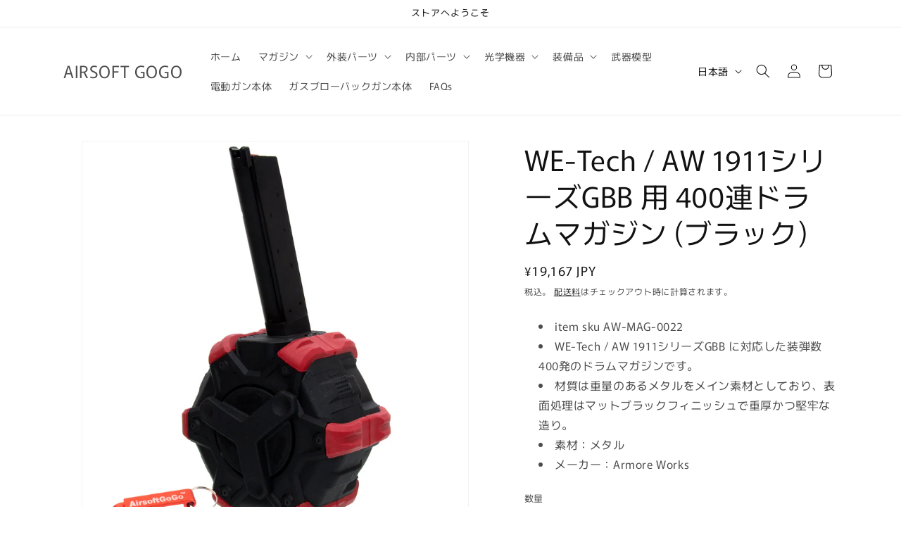

--- FILE ---
content_type: text/html; charset=utf-8
request_url: https://airsoftgogo.jp/products/759992672701
body_size: 29528
content:
<!doctype html>
<html class="js" lang="ja">
  <head>
    <meta charset="utf-8">
    <meta http-equiv="X-UA-Compatible" content="IE=edge">
    <meta name="viewport" content="width=device-width,initial-scale=1">
    <meta name="theme-color" content=""><link rel="preconnect" href="https://fonts.shopifycdn.com" crossorigin>


    


    <script src="//airsoftgogo.jp/cdn/shop/t/7/assets/constants.js?v=132983761750457495441739353109" defer="defer"></script>
    <script src="//airsoftgogo.jp/cdn/shop/t/7/assets/pubsub.js?v=158357773527763999511739353110" defer="defer"></script>
    <script src="//airsoftgogo.jp/cdn/shop/t/7/assets/global.js?v=152862011079830610291739353109" defer="defer"></script>
    <script src="//airsoftgogo.jp/cdn/shop/t/7/assets/details-disclosure.js?v=13653116266235556501739353109" defer="defer"></script>
    <script src="//airsoftgogo.jp/cdn/shop/t/7/assets/details-modal.js?v=25581673532751508451739353109" defer="defer"></script>
    <script src="//airsoftgogo.jp/cdn/shop/t/7/assets/search-form.js?v=133129549252120666541739353110" defer="defer"></script><script src="//airsoftgogo.jp/cdn/shop/t/7/assets/animations.js?v=88693664871331136111739353108" defer="defer"></script><script>window.performance && window.performance.mark && window.performance.mark('shopify.content_for_header.start');</script><meta id="shopify-digital-wallet" name="shopify-digital-wallet" content="/17438507108/digital_wallets/dialog">
<meta name="shopify-checkout-api-token" content="84f17f97ba69e64162ad01f368c8e4c1">
<meta id="in-context-paypal-metadata" data-shop-id="17438507108" data-venmo-supported="false" data-environment="production" data-locale="ja_JP" data-paypal-v4="true" data-currency="JPY">
<link rel="alternate" hreflang="x-default" href="https://airsoftgogo.jp/products/759992672701">
<link rel="alternate" hreflang="ja" href="https://airsoftgogo.jp/products/759992672701">
<link rel="alternate" hreflang="en" href="https://airsoftgogo.jp/en/products/759992672701">
<link rel="alternate" type="application/json+oembed" href="https://airsoftgogo.jp/products/759992672701.oembed">
<script async="async" src="/checkouts/internal/preloads.js?locale=ja-JP"></script>
<script id="shopify-features" type="application/json">{"accessToken":"84f17f97ba69e64162ad01f368c8e4c1","betas":["rich-media-storefront-analytics"],"domain":"airsoftgogo.jp","predictiveSearch":false,"shopId":17438507108,"locale":"ja"}</script>
<script>var Shopify = Shopify || {};
Shopify.shop = "airsoft-gogo-japan.myshopify.com";
Shopify.locale = "ja";
Shopify.currency = {"active":"JPY","rate":"1.0"};
Shopify.country = "JP";
Shopify.theme = {"name":"Rise","id":139448582324,"schema_name":"Rise","schema_version":"15.2.0","theme_store_id":2738,"role":"main"};
Shopify.theme.handle = "null";
Shopify.theme.style = {"id":null,"handle":null};
Shopify.cdnHost = "airsoftgogo.jp/cdn";
Shopify.routes = Shopify.routes || {};
Shopify.routes.root = "/";</script>
<script type="module">!function(o){(o.Shopify=o.Shopify||{}).modules=!0}(window);</script>
<script>!function(o){function n(){var o=[];function n(){o.push(Array.prototype.slice.apply(arguments))}return n.q=o,n}var t=o.Shopify=o.Shopify||{};t.loadFeatures=n(),t.autoloadFeatures=n()}(window);</script>
<script id="shop-js-analytics" type="application/json">{"pageType":"product"}</script>
<script defer="defer" async type="module" src="//airsoftgogo.jp/cdn/shopifycloud/shop-js/modules/v2/client.init-shop-cart-sync_0MstufBG.ja.esm.js"></script>
<script defer="defer" async type="module" src="//airsoftgogo.jp/cdn/shopifycloud/shop-js/modules/v2/chunk.common_jll-23Z1.esm.js"></script>
<script defer="defer" async type="module" src="//airsoftgogo.jp/cdn/shopifycloud/shop-js/modules/v2/chunk.modal_HXih6-AF.esm.js"></script>
<script type="module">
  await import("//airsoftgogo.jp/cdn/shopifycloud/shop-js/modules/v2/client.init-shop-cart-sync_0MstufBG.ja.esm.js");
await import("//airsoftgogo.jp/cdn/shopifycloud/shop-js/modules/v2/chunk.common_jll-23Z1.esm.js");
await import("//airsoftgogo.jp/cdn/shopifycloud/shop-js/modules/v2/chunk.modal_HXih6-AF.esm.js");

  window.Shopify.SignInWithShop?.initShopCartSync?.({"fedCMEnabled":true,"windoidEnabled":true});

</script>
<script>(function() {
  var isLoaded = false;
  function asyncLoad() {
    if (isLoaded) return;
    isLoaded = true;
    var urls = ["https:\/\/services.nofraud.com\/js\/device.js?shop=airsoft-gogo-japan.myshopify.com","https:\/\/d1639lhkj5l89m.cloudfront.net\/js\/storefront\/uppromote.js?shop=airsoft-gogo-japan.myshopify.com","https:\/\/cdn.shopify.com\/s\/files\/1\/0174\/3850\/7108\/t\/7\/assets\/yoast-active-script.js?v=1766484910\u0026shop=airsoft-gogo-japan.myshopify.com"];
    for (var i = 0; i < urls.length; i++) {
      var s = document.createElement('script');
      s.type = 'text/javascript';
      s.async = true;
      s.src = urls[i];
      var x = document.getElementsByTagName('script')[0];
      x.parentNode.insertBefore(s, x);
    }
  };
  if(window.attachEvent) {
    window.attachEvent('onload', asyncLoad);
  } else {
    window.addEventListener('load', asyncLoad, false);
  }
})();</script>
<script id="__st">var __st={"a":17438507108,"offset":28800,"reqid":"645b6b31-9112-424c-9b80-64ea710aecff-1769141452","pageurl":"airsoftgogo.jp\/products\/759992672701","u":"8b1f949e1ef0","p":"product","rtyp":"product","rid":3119750053988};</script>
<script>window.ShopifyPaypalV4VisibilityTracking = true;</script>
<script id="captcha-bootstrap">!function(){'use strict';const t='contact',e='account',n='new_comment',o=[[t,t],['blogs',n],['comments',n],[t,'customer']],c=[[e,'customer_login'],[e,'guest_login'],[e,'recover_customer_password'],[e,'create_customer']],r=t=>t.map((([t,e])=>`form[action*='/${t}']:not([data-nocaptcha='true']) input[name='form_type'][value='${e}']`)).join(','),a=t=>()=>t?[...document.querySelectorAll(t)].map((t=>t.form)):[];function s(){const t=[...o],e=r(t);return a(e)}const i='password',u='form_key',d=['recaptcha-v3-token','g-recaptcha-response','h-captcha-response',i],f=()=>{try{return window.sessionStorage}catch{return}},m='__shopify_v',_=t=>t.elements[u];function p(t,e,n=!1){try{const o=window.sessionStorage,c=JSON.parse(o.getItem(e)),{data:r}=function(t){const{data:e,action:n}=t;return t[m]||n?{data:e,action:n}:{data:t,action:n}}(c);for(const[e,n]of Object.entries(r))t.elements[e]&&(t.elements[e].value=n);n&&o.removeItem(e)}catch(o){console.error('form repopulation failed',{error:o})}}const l='form_type',E='cptcha';function T(t){t.dataset[E]=!0}const w=window,h=w.document,L='Shopify',v='ce_forms',y='captcha';let A=!1;((t,e)=>{const n=(g='f06e6c50-85a8-45c8-87d0-21a2b65856fe',I='https://cdn.shopify.com/shopifycloud/storefront-forms-hcaptcha/ce_storefront_forms_captcha_hcaptcha.v1.5.2.iife.js',D={infoText:'hCaptchaによる保護',privacyText:'プライバシー',termsText:'利用規約'},(t,e,n)=>{const o=w[L][v],c=o.bindForm;if(c)return c(t,g,e,D).then(n);var r;o.q.push([[t,g,e,D],n]),r=I,A||(h.body.append(Object.assign(h.createElement('script'),{id:'captcha-provider',async:!0,src:r})),A=!0)});var g,I,D;w[L]=w[L]||{},w[L][v]=w[L][v]||{},w[L][v].q=[],w[L][y]=w[L][y]||{},w[L][y].protect=function(t,e){n(t,void 0,e),T(t)},Object.freeze(w[L][y]),function(t,e,n,w,h,L){const[v,y,A,g]=function(t,e,n){const i=e?o:[],u=t?c:[],d=[...i,...u],f=r(d),m=r(i),_=r(d.filter((([t,e])=>n.includes(e))));return[a(f),a(m),a(_),s()]}(w,h,L),I=t=>{const e=t.target;return e instanceof HTMLFormElement?e:e&&e.form},D=t=>v().includes(t);t.addEventListener('submit',(t=>{const e=I(t);if(!e)return;const n=D(e)&&!e.dataset.hcaptchaBound&&!e.dataset.recaptchaBound,o=_(e),c=g().includes(e)&&(!o||!o.value);(n||c)&&t.preventDefault(),c&&!n&&(function(t){try{if(!f())return;!function(t){const e=f();if(!e)return;const n=_(t);if(!n)return;const o=n.value;o&&e.removeItem(o)}(t);const e=Array.from(Array(32),(()=>Math.random().toString(36)[2])).join('');!function(t,e){_(t)||t.append(Object.assign(document.createElement('input'),{type:'hidden',name:u})),t.elements[u].value=e}(t,e),function(t,e){const n=f();if(!n)return;const o=[...t.querySelectorAll(`input[type='${i}']`)].map((({name:t})=>t)),c=[...d,...o],r={};for(const[a,s]of new FormData(t).entries())c.includes(a)||(r[a]=s);n.setItem(e,JSON.stringify({[m]:1,action:t.action,data:r}))}(t,e)}catch(e){console.error('failed to persist form',e)}}(e),e.submit())}));const S=(t,e)=>{t&&!t.dataset[E]&&(n(t,e.some((e=>e===t))),T(t))};for(const o of['focusin','change'])t.addEventListener(o,(t=>{const e=I(t);D(e)&&S(e,y())}));const B=e.get('form_key'),M=e.get(l),P=B&&M;t.addEventListener('DOMContentLoaded',(()=>{const t=y();if(P)for(const e of t)e.elements[l].value===M&&p(e,B);[...new Set([...A(),...v().filter((t=>'true'===t.dataset.shopifyCaptcha))])].forEach((e=>S(e,t)))}))}(h,new URLSearchParams(w.location.search),n,t,e,['guest_login'])})(!0,!0)}();</script>
<script integrity="sha256-4kQ18oKyAcykRKYeNunJcIwy7WH5gtpwJnB7kiuLZ1E=" data-source-attribution="shopify.loadfeatures" defer="defer" src="//airsoftgogo.jp/cdn/shopifycloud/storefront/assets/storefront/load_feature-a0a9edcb.js" crossorigin="anonymous"></script>
<script data-source-attribution="shopify.dynamic_checkout.dynamic.init">var Shopify=Shopify||{};Shopify.PaymentButton=Shopify.PaymentButton||{isStorefrontPortableWallets:!0,init:function(){window.Shopify.PaymentButton.init=function(){};var t=document.createElement("script");t.src="https://airsoftgogo.jp/cdn/shopifycloud/portable-wallets/latest/portable-wallets.ja.js",t.type="module",document.head.appendChild(t)}};
</script>
<script data-source-attribution="shopify.dynamic_checkout.buyer_consent">
  function portableWalletsHideBuyerConsent(e){var t=document.getElementById("shopify-buyer-consent"),n=document.getElementById("shopify-subscription-policy-button");t&&n&&(t.classList.add("hidden"),t.setAttribute("aria-hidden","true"),n.removeEventListener("click",e))}function portableWalletsShowBuyerConsent(e){var t=document.getElementById("shopify-buyer-consent"),n=document.getElementById("shopify-subscription-policy-button");t&&n&&(t.classList.remove("hidden"),t.removeAttribute("aria-hidden"),n.addEventListener("click",e))}window.Shopify?.PaymentButton&&(window.Shopify.PaymentButton.hideBuyerConsent=portableWalletsHideBuyerConsent,window.Shopify.PaymentButton.showBuyerConsent=portableWalletsShowBuyerConsent);
</script>
<script>
  function portableWalletsCleanup(e){e&&e.src&&console.error("Failed to load portable wallets script "+e.src);var t=document.querySelectorAll("shopify-accelerated-checkout .shopify-payment-button__skeleton, shopify-accelerated-checkout-cart .wallet-cart-button__skeleton"),e=document.getElementById("shopify-buyer-consent");for(let e=0;e<t.length;e++)t[e].remove();e&&e.remove()}function portableWalletsNotLoadedAsModule(e){e instanceof ErrorEvent&&"string"==typeof e.message&&e.message.includes("import.meta")&&"string"==typeof e.filename&&e.filename.includes("portable-wallets")&&(window.removeEventListener("error",portableWalletsNotLoadedAsModule),window.Shopify.PaymentButton.failedToLoad=e,"loading"===document.readyState?document.addEventListener("DOMContentLoaded",window.Shopify.PaymentButton.init):window.Shopify.PaymentButton.init())}window.addEventListener("error",portableWalletsNotLoadedAsModule);
</script>

<script type="module" src="https://airsoftgogo.jp/cdn/shopifycloud/portable-wallets/latest/portable-wallets.ja.js" onError="portableWalletsCleanup(this)" crossorigin="anonymous"></script>
<script nomodule>
  document.addEventListener("DOMContentLoaded", portableWalletsCleanup);
</script>

<link id="shopify-accelerated-checkout-styles" rel="stylesheet" media="screen" href="https://airsoftgogo.jp/cdn/shopifycloud/portable-wallets/latest/accelerated-checkout-backwards-compat.css" crossorigin="anonymous">
<style id="shopify-accelerated-checkout-cart">
        #shopify-buyer-consent {
  margin-top: 1em;
  display: inline-block;
  width: 100%;
}

#shopify-buyer-consent.hidden {
  display: none;
}

#shopify-subscription-policy-button {
  background: none;
  border: none;
  padding: 0;
  text-decoration: underline;
  font-size: inherit;
  cursor: pointer;
}

#shopify-subscription-policy-button::before {
  box-shadow: none;
}

      </style>
<script id="sections-script" data-sections="header" defer="defer" src="//airsoftgogo.jp/cdn/shop/t/7/compiled_assets/scripts.js?v=47813"></script>
<script>window.performance && window.performance.mark && window.performance.mark('shopify.content_for_header.end');</script>


    <style data-shopify>
      @font-face {
  font-family: Murecho;
  font-weight: 400;
  font-style: normal;
  font-display: swap;
  src: url("//airsoftgogo.jp/cdn/fonts/murecho/murecho_n4.48026a226f97b34dd378daf307ec4f9bcdf1dd4c.woff2") format("woff2"),
       url("//airsoftgogo.jp/cdn/fonts/murecho/murecho_n4.62af42a5730130829855fc8b72500870b1c3928f.woff") format("woff");
}

      @font-face {
  font-family: Murecho;
  font-weight: 700;
  font-style: normal;
  font-display: swap;
  src: url("//airsoftgogo.jp/cdn/fonts/murecho/murecho_n7.85aa37ea273eee5593712f2d3fa544d877fef839.woff2") format("woff2"),
       url("//airsoftgogo.jp/cdn/fonts/murecho/murecho_n7.fdc74c3f8eb063037894d0a2144b94bc1eb95a6e.woff") format("woff");
}

      
      
      @font-face {
  font-family: Murecho;
  font-weight: 400;
  font-style: normal;
  font-display: swap;
  src: url("//airsoftgogo.jp/cdn/fonts/murecho/murecho_n4.48026a226f97b34dd378daf307ec4f9bcdf1dd4c.woff2") format("woff2"),
       url("//airsoftgogo.jp/cdn/fonts/murecho/murecho_n4.62af42a5730130829855fc8b72500870b1c3928f.woff") format("woff");
}


      
        :root,
        .color-scheme-1 {
          --color-background: 255,255,255;
        
          --gradient-background: #FFFFFF;
        

        

        --color-foreground: 18,18,18;
        --color-background-contrast: 191,191,191;
        --color-shadow: 18,18,18;
        --color-button: 18,18,18;
        --color-button-text: 255,255,255;
        --color-secondary-button: 255,255,255;
        --color-secondary-button-text: 18,18,18;
        --color-link: 18,18,18;
        --color-badge-foreground: 18,18,18;
        --color-badge-background: 255,255,255;
        --color-badge-border: 18,18,18;
        --payment-terms-background-color: rgb(255 255 255);
      }
      
        
        .color-scheme-2 {
          --color-background: 243,243,243;
        
          --gradient-background: #F3F3F3;
        

        

        --color-foreground: 18,18,18;
        --color-background-contrast: 179,179,179;
        --color-shadow: 18,18,18;
        --color-button: 18,18,18;
        --color-button-text: 243,243,243;
        --color-secondary-button: 243,243,243;
        --color-secondary-button-text: 18,18,18;
        --color-link: 18,18,18;
        --color-badge-foreground: 18,18,18;
        --color-badge-background: 243,243,243;
        --color-badge-border: 18,18,18;
        --payment-terms-background-color: rgb(243 243 243);
      }
      
        
        .color-scheme-3 {
          --color-background: 36,40,51;
        
          --gradient-background: #242833;
        

        

        --color-foreground: 255,255,255;
        --color-background-contrast: 47,52,66;
        --color-shadow: 18,18,18;
        --color-button: 255,255,255;
        --color-button-text: 0,0,0;
        --color-secondary-button: 36,40,51;
        --color-secondary-button-text: 255,255,255;
        --color-link: 255,255,255;
        --color-badge-foreground: 255,255,255;
        --color-badge-background: 36,40,51;
        --color-badge-border: 255,255,255;
        --payment-terms-background-color: rgb(36 40 51);
      }
      
        
        .color-scheme-4 {
          --color-background: 18,18,18;
        
          --gradient-background: #121212;
        

        

        --color-foreground: 255,255,255;
        --color-background-contrast: 146,146,146;
        --color-shadow: 18,18,18;
        --color-button: 255,255,255;
        --color-button-text: 18,18,18;
        --color-secondary-button: 18,18,18;
        --color-secondary-button-text: 255,255,255;
        --color-link: 255,255,255;
        --color-badge-foreground: 255,255,255;
        --color-badge-background: 18,18,18;
        --color-badge-border: 255,255,255;
        --payment-terms-background-color: rgb(18 18 18);
      }
      
        
        .color-scheme-5 {
          --color-background: 51,79,180;
        
          --gradient-background: #334FB4;
        

        

        --color-foreground: 255,255,255;
        --color-background-contrast: 23,35,81;
        --color-shadow: 18,18,18;
        --color-button: 255,255,255;
        --color-button-text: 51,79,180;
        --color-secondary-button: 51,79,180;
        --color-secondary-button-text: 255,255,255;
        --color-link: 255,255,255;
        --color-badge-foreground: 255,255,255;
        --color-badge-background: 51,79,180;
        --color-badge-border: 255,255,255;
        --payment-terms-background-color: rgb(51 79 180);
      }
      

      body, .color-scheme-1, .color-scheme-2, .color-scheme-3, .color-scheme-4, .color-scheme-5 {
        color: rgba(var(--color-foreground), 0.75);
        background-color: rgb(var(--color-background));
      }

      :root {
        --font-body-family: Murecho, sans-serif;
        --font-body-style: normal;
        --font-body-weight: 400;
        --font-body-weight-bold: 700;

        --font-heading-family: Murecho, sans-serif;
        --font-heading-style: normal;
        --font-heading-weight: 400;

        --font-body-scale: 1.0;
        --font-heading-scale: 1.0;

        --media-padding: px;
        --media-border-opacity: 0.05;
        --media-border-width: 1px;
        --media-radius: 0px;
        --media-shadow-opacity: 0.0;
        --media-shadow-horizontal-offset: 0px;
        --media-shadow-vertical-offset: 4px;
        --media-shadow-blur-radius: 5px;
        --media-shadow-visible: 0;

        --page-width: 120rem;
        --page-width-margin: 0rem;

        --product-card-image-padding: 0.0rem;
        --product-card-corner-radius: 0.0rem;
        --product-card-text-alignment: left;
        --product-card-border-width: 0.0rem;
        --product-card-border-opacity: 0.1;
        --product-card-shadow-opacity: 0.0;
        --product-card-shadow-visible: 0;
        --product-card-shadow-horizontal-offset: 0.0rem;
        --product-card-shadow-vertical-offset: 0.4rem;
        --product-card-shadow-blur-radius: 0.5rem;

        --collection-card-image-padding: 0.0rem;
        --collection-card-corner-radius: 0.0rem;
        --collection-card-text-alignment: left;
        --collection-card-border-width: 0.0rem;
        --collection-card-border-opacity: 0.1;
        --collection-card-shadow-opacity: 0.0;
        --collection-card-shadow-visible: 0;
        --collection-card-shadow-horizontal-offset: 0.0rem;
        --collection-card-shadow-vertical-offset: 0.4rem;
        --collection-card-shadow-blur-radius: 0.5rem;

        --blog-card-image-padding: 0.0rem;
        --blog-card-corner-radius: 0.0rem;
        --blog-card-text-alignment: left;
        --blog-card-border-width: 0.0rem;
        --blog-card-border-opacity: 0.1;
        --blog-card-shadow-opacity: 0.0;
        --blog-card-shadow-visible: 0;
        --blog-card-shadow-horizontal-offset: 0.0rem;
        --blog-card-shadow-vertical-offset: 0.4rem;
        --blog-card-shadow-blur-radius: 0.5rem;

        --badge-corner-radius: 4.0rem;

        --popup-border-width: 1px;
        --popup-border-opacity: 0.1;
        --popup-corner-radius: 0px;
        --popup-shadow-opacity: 0.05;
        --popup-shadow-horizontal-offset: 0px;
        --popup-shadow-vertical-offset: 4px;
        --popup-shadow-blur-radius: 5px;

        --drawer-border-width: 1px;
        --drawer-border-opacity: 0.1;
        --drawer-shadow-opacity: 0.0;
        --drawer-shadow-horizontal-offset: 0px;
        --drawer-shadow-vertical-offset: 4px;
        --drawer-shadow-blur-radius: 5px;

        --spacing-sections-desktop: 0px;
        --spacing-sections-mobile: 0px;

        --grid-desktop-vertical-spacing: 8px;
        --grid-desktop-horizontal-spacing: 8px;
        --grid-mobile-vertical-spacing: 4px;
        --grid-mobile-horizontal-spacing: 4px;

        --text-boxes-border-opacity: 0.1;
        --text-boxes-border-width: 0px;
        --text-boxes-radius: 0px;
        --text-boxes-shadow-opacity: 0.0;
        --text-boxes-shadow-visible: 0;
        --text-boxes-shadow-horizontal-offset: 0px;
        --text-boxes-shadow-vertical-offset: 4px;
        --text-boxes-shadow-blur-radius: 5px;

        --buttons-radius: 0px;
        --buttons-radius-outset: 0px;
        --buttons-border-width: 1px;
        --buttons-border-opacity: 1.0;
        --buttons-shadow-opacity: 0.0;
        --buttons-shadow-visible: 0;
        --buttons-shadow-horizontal-offset: 0px;
        --buttons-shadow-vertical-offset: 4px;
        --buttons-shadow-blur-radius: 5px;
        --buttons-border-offset: 0px;

        --inputs-radius: 0px;
        --inputs-border-width: 1px;
        --inputs-border-opacity: 0.55;
        --inputs-shadow-opacity: 0.0;
        --inputs-shadow-horizontal-offset: 0px;
        --inputs-margin-offset: 0px;
        --inputs-shadow-vertical-offset: 4px;
        --inputs-shadow-blur-radius: 5px;
        --inputs-radius-outset: 0px;

        --variant-pills-radius: 40px;
        --variant-pills-border-width: 1px;
        --variant-pills-border-opacity: 0.55;
        --variant-pills-shadow-opacity: 0.0;
        --variant-pills-shadow-horizontal-offset: 0px;
        --variant-pills-shadow-vertical-offset: 4px;
        --variant-pills-shadow-blur-radius: 5px;
      }

      *,
      *::before,
      *::after {
        box-sizing: inherit;
      }

      html {
        box-sizing: border-box;
        font-size: calc(var(--font-body-scale) * 62.5%);
        height: 100%;
      }

      body {
        display: grid;
        grid-template-rows: auto auto 1fr auto;
        grid-template-columns: 100%;
        min-height: 100%;
        margin: 0;
        font-size: 1.5rem;
        letter-spacing: 0.06rem;
        line-height: calc(1 + 0.8 / var(--font-body-scale));
        font-family: var(--font-body-family);
        font-style: var(--font-body-style);
        font-weight: var(--font-body-weight);
      }

      @media screen and (min-width: 750px) {
        body {
          font-size: 1.6rem;
        }
      }
    </style>

    <link href="//airsoftgogo.jp/cdn/shop/t/7/assets/base.css?v=159841507637079171801739353108" rel="stylesheet" type="text/css" media="all" />
    <link rel="stylesheet" href="//airsoftgogo.jp/cdn/shop/t/7/assets/component-cart-items.css?v=123238115697927560811739353108" media="print" onload="this.media='all'">
      <link rel="preload" as="font" href="//airsoftgogo.jp/cdn/fonts/murecho/murecho_n4.48026a226f97b34dd378daf307ec4f9bcdf1dd4c.woff2" type="font/woff2" crossorigin>
      

      <link rel="preload" as="font" href="//airsoftgogo.jp/cdn/fonts/murecho/murecho_n4.48026a226f97b34dd378daf307ec4f9bcdf1dd4c.woff2" type="font/woff2" crossorigin>
      
<link href="//airsoftgogo.jp/cdn/shop/t/7/assets/component-localization-form.css?v=170315343355214948141739353108" rel="stylesheet" type="text/css" media="all" />
      <script src="//airsoftgogo.jp/cdn/shop/t/7/assets/localization-form.js?v=144176611646395275351739353110" defer="defer"></script><link
        rel="stylesheet"
        href="//airsoftgogo.jp/cdn/shop/t/7/assets/component-predictive-search.css?v=118923337488134913561739353109"
        media="print"
        onload="this.media='all'"
      ><script>
      if (Shopify.designMode) {
        document.documentElement.classList.add('shopify-design-mode');
      }
    </script>
  <!-- BEGIN app block: shopify://apps/yoast-seo/blocks/metatags/7c777011-bc88-4743-a24e-64336e1e5b46 -->
<!-- This site is optimized with Yoast SEO for Shopify -->
<title>WE-Tech / AW 1911シリーズGBB 用 400連ドラムマガジン (ブラック)Armore Works - AIRSOFT GOGO</title>
<meta name="description" content="item sku AW-MAG-0022 WE-Tech / AW 1911シリーズGBB に対応した装弾数400発のドラムマガジンです。 材質は重量のあるメタルをメイン素材としており、表面処理はマットブラックフィニッシュで重厚かつ堅牢な造り。 重さ(グラム)：1330g / 1430g 包装資材含む&amp;lt; 素材：メタル メーカー：Armore Works" />
<link rel="canonical" href="https://airsoftgogo.jp/products/759992672701" />
<meta name="robots" content="index, follow, max-image-preview:large, max-snippet:-1, max-video-preview:-1" />
<meta property="og:site_name" content="AIRSOFT GOGO" />
<meta property="og:url" content="https://airsoftgogo.jp/products/759992672701" />
<meta property="og:locale" content="ja_JP" />
<meta property="og:type" content="product" />
<meta property="og:title" content="WE-Tech / AW 1911シリーズGBB 用 400連ドラムマガジン (ブラック)Armore Works - AIRSOFT GOGO" />
<meta property="og:description" content="item sku AW-MAG-0022 WE-Tech / AW 1911シリーズGBB に対応した装弾数400発のドラムマガジンです。 材質は重量のあるメタルをメイン素材としており、表面処理はマットブラックフィニッシュで重厚かつ堅牢な造り。 重さ(グラム)：1330g / 1430g 包装資材含む&amp;lt; 素材：メタル メーカー：Armore Works" />
<meta property="og:image" content="https://airsoftgogo.jp/cdn/shop/products/AW-MAG-0022_01K.jpg?v=1575463983" />
<meta property="og:image:height" content="1000" />
<meta property="og:image:width" content="1000" />
<meta property="og:availability" content="instock" />
<meta property="product:availability" content="instock" />
<meta property="product:condition" content="new" />
<meta property="product:price:amount" content="19167.0" />
<meta property="product:price:currency" content="JPY" />
<meta property="product:retailer_item_id" content="AW-MAG-0022" />
<meta name="twitter:site" content="@airsoftgogo_jp" />
<meta name="twitter:card" content="summary_large_image" />
<script type="application/ld+json" id="yoast-schema-graph">
{
  "@context": "https://schema.org",
  "@graph": [
    {
      "@type": "Organization",
      "@id": "https://airsoftgogo.jp/#/schema/organization/1",
      "url": "https://airsoftgogo.jp",
      "name": "Airsoft GOGO",
      "logo": {
        "@id": "https://airsoftgogo.jp/#/schema/ImageObject/32503445913780"
      },
      "image": [
        {
          "@id": "https://airsoftgogo.jp/#/schema/ImageObject/32503445913780"
        }
      ],
      "hasMerchantReturnPolicy": {
        "@type": "MerchantReturnPolicy",
        "merchantReturnLink": "https://airsoftgogo.jp/policies/refund-policy"
      },
      "sameAs": ["https:\/\/www.instagram.com\/airsoftgogojp\/","https:\/\/x.com\/airsoftgogo_jp"]
    },
    {
      "@type": "ImageObject",
      "@id": "https://airsoftgogo.jp/#/schema/ImageObject/32503445913780",
      "width": 500,
      "height": 161,
      "url": "https:\/\/airsoftgogo.jp\/cdn\/shop\/files\/logo_gogo_1_94ece156-cfb2-4c6a-bc76-a0a15017dc6c.png?v=1766486398",
      "contentUrl": "https:\/\/airsoftgogo.jp\/cdn\/shop\/files\/logo_gogo_1_94ece156-cfb2-4c6a-bc76-a0a15017dc6c.png?v=1766486398"
    },
    {
      "@type": "WebSite",
      "@id": "https://airsoftgogo.jp/#/schema/website/1",
      "url": "https://airsoftgogo.jp",
      "name": "AIRSOFT GOGO",
      "potentialAction": {
        "@type": "SearchAction",
        "target": "https://airsoftgogo.jp/search?q={search_term_string}",
        "query-input": "required name=search_term_string"
      },
      "publisher": {
        "@id": "https://airsoftgogo.jp/#/schema/organization/1"
      },
      "inLanguage": ["ja","en"]
    },
    {
      "@type": "ItemPage",
      "@id": "https:\/\/airsoftgogo.jp\/products\/759992672701",
      "name": "WE-Tech \/ AW 1911シリーズGBB 用 400連ドラムマガジン (ブラック)Armore Works - AIRSOFT GOGO",
      "description": "item sku AW-MAG-0022 WE-Tech \/ AW 1911シリーズGBB に対応した装弾数400発のドラムマガジンです。 材質は重量のあるメタルをメイン素材としており、表面処理はマットブラックフィニッシュで重厚かつ堅牢な造り。 重さ(グラム)：1330g \/ 1430g 包装資材含む\u0026amp;lt; 素材：メタル メーカー：Armore Works",
      "datePublished": "2019-03-20T16:55:19+08:00",
      "breadcrumb": {
        "@id": "https:\/\/airsoftgogo.jp\/products\/759992672701\/#\/schema\/breadcrumb"
      },
      "primaryImageOfPage": {
        "@id": "https://airsoftgogo.jp/#/schema/ImageObject/2627046244396"
      },
      "image": [{
        "@id": "https://airsoftgogo.jp/#/schema/ImageObject/2627046244396"
      }],
      "isPartOf": {
        "@id": "https://airsoftgogo.jp/#/schema/website/1"
      },
      "url": "https:\/\/airsoftgogo.jp\/products\/759992672701"
    },
    {
      "@type": "ImageObject",
      "@id": "https://airsoftgogo.jp/#/schema/ImageObject/2627046244396",
      "width": 1000,
      "height": 1000,
      "url": "https:\/\/airsoftgogo.jp\/cdn\/shop\/products\/AW-MAG-0022_01K.jpg?v=1575463983",
      "contentUrl": "https:\/\/airsoftgogo.jp\/cdn\/shop\/products\/AW-MAG-0022_01K.jpg?v=1575463983"
    },
    {
      "@type": "ProductGroup",
      "@id": "https:\/\/airsoftgogo.jp\/products\/759992672701\/#\/schema\/Product",
      "brand": [{
        "@type": "Brand",
        "name": "Armore Works"
      }],
      "mainEntityOfPage": {
        "@id": "https:\/\/airsoftgogo.jp\/products\/759992672701"
      },
      "name": "WE-Tech \/ AW 1911シリーズGBB 用 400連ドラムマガジン (ブラック)",
      "description": "item sku AW-MAG-0022 WE-Tech \/ AW 1911シリーズGBB に対応した装弾数400発のドラムマガジンです。 材質は重量のあるメタルをメイン素材としており、表面処理はマットブラックフィニッシュで重厚かつ堅牢な造り。 重さ(グラム)：1330g \/ 1430g 包装資材含む\u0026amp;lt; 素材：メタル メーカー：Armore Works",
      "image": [{
        "@id": "https://airsoftgogo.jp/#/schema/ImageObject/2627046244396"
      }],
      "productGroupID": "3119750053988",
      "hasVariant": [
        {
          "@type": "Product",
          "@id": "https://airsoftgogo.jp/#/schema/Product/25611252564068",
          "name": "WE-Tech \/ AW 1911シリーズGBB 用 400連ドラムマガジン (ブラック)",
          "sku": "AW-MAG-0022",
          "image": [{
            "@id": "https://airsoftgogo.jp/#/schema/ImageObject/2627046244396"
          }],
          "offers": {
            "@type": "Offer",
            "@id": "https://airsoftgogo.jp/#/schema/Offer/25611252564068",
            "availability": "https://schema.org/InStock",
            "category": "カテゴリーなし",
            "priceSpecification": {
              "@type": "UnitPriceSpecification",
              "valueAddedTaxIncluded": false,
              "price": 19167.0,
              "priceCurrency": "JPY"
            },
            "seller": {
              "@id": "https://airsoftgogo.jp/#/schema/organization/1"
            },
            "url": "https:\/\/airsoftgogo.jp\/products\/759992672701",
            "checkoutPageURLTemplate": "https:\/\/airsoftgogo.jp\/cart\/add?id=25611252564068\u0026quantity=1"
          }
        }
      ],
      "url": "https:\/\/airsoftgogo.jp\/products\/759992672701"
    },
    {
      "@type": "BreadcrumbList",
      "@id": "https:\/\/airsoftgogo.jp\/products\/759992672701\/#\/schema\/breadcrumb",
      "itemListElement": [
        {
          "@type": "ListItem",
          "name": "AIRSOFT GOGO",
          "item": "https:\/\/airsoftgogo.jp",
          "position": 1
        },
        {
          "@type": "ListItem",
          "name": "WE-Tech \/ AW 1911シリーズGBB 用 400連ドラムマガジン (ブラック)",
          "position": 2
        }
      ]
    }

  ]}
</script>
<!--/ Yoast SEO -->
<!-- END app block --><link href="https://monorail-edge.shopifysvc.com" rel="dns-prefetch">
<script>(function(){if ("sendBeacon" in navigator && "performance" in window) {try {var session_token_from_headers = performance.getEntriesByType('navigation')[0].serverTiming.find(x => x.name == '_s').description;} catch {var session_token_from_headers = undefined;}var session_cookie_matches = document.cookie.match(/_shopify_s=([^;]*)/);var session_token_from_cookie = session_cookie_matches && session_cookie_matches.length === 2 ? session_cookie_matches[1] : "";var session_token = session_token_from_headers || session_token_from_cookie || "";function handle_abandonment_event(e) {var entries = performance.getEntries().filter(function(entry) {return /monorail-edge.shopifysvc.com/.test(entry.name);});if (!window.abandonment_tracked && entries.length === 0) {window.abandonment_tracked = true;var currentMs = Date.now();var navigation_start = performance.timing.navigationStart;var payload = {shop_id: 17438507108,url: window.location.href,navigation_start,duration: currentMs - navigation_start,session_token,page_type: "product"};window.navigator.sendBeacon("https://monorail-edge.shopifysvc.com/v1/produce", JSON.stringify({schema_id: "online_store_buyer_site_abandonment/1.1",payload: payload,metadata: {event_created_at_ms: currentMs,event_sent_at_ms: currentMs}}));}}window.addEventListener('pagehide', handle_abandonment_event);}}());</script>
<script id="web-pixels-manager-setup">(function e(e,d,r,n,o){if(void 0===o&&(o={}),!Boolean(null===(a=null===(i=window.Shopify)||void 0===i?void 0:i.analytics)||void 0===a?void 0:a.replayQueue)){var i,a;window.Shopify=window.Shopify||{};var t=window.Shopify;t.analytics=t.analytics||{};var s=t.analytics;s.replayQueue=[],s.publish=function(e,d,r){return s.replayQueue.push([e,d,r]),!0};try{self.performance.mark("wpm:start")}catch(e){}var l=function(){var e={modern:/Edge?\/(1{2}[4-9]|1[2-9]\d|[2-9]\d{2}|\d{4,})\.\d+(\.\d+|)|Firefox\/(1{2}[4-9]|1[2-9]\d|[2-9]\d{2}|\d{4,})\.\d+(\.\d+|)|Chrom(ium|e)\/(9{2}|\d{3,})\.\d+(\.\d+|)|(Maci|X1{2}).+ Version\/(15\.\d+|(1[6-9]|[2-9]\d|\d{3,})\.\d+)([,.]\d+|)( \(\w+\)|)( Mobile\/\w+|) Safari\/|Chrome.+OPR\/(9{2}|\d{3,})\.\d+\.\d+|(CPU[ +]OS|iPhone[ +]OS|CPU[ +]iPhone|CPU IPhone OS|CPU iPad OS)[ +]+(15[._]\d+|(1[6-9]|[2-9]\d|\d{3,})[._]\d+)([._]\d+|)|Android:?[ /-](13[3-9]|1[4-9]\d|[2-9]\d{2}|\d{4,})(\.\d+|)(\.\d+|)|Android.+Firefox\/(13[5-9]|1[4-9]\d|[2-9]\d{2}|\d{4,})\.\d+(\.\d+|)|Android.+Chrom(ium|e)\/(13[3-9]|1[4-9]\d|[2-9]\d{2}|\d{4,})\.\d+(\.\d+|)|SamsungBrowser\/([2-9]\d|\d{3,})\.\d+/,legacy:/Edge?\/(1[6-9]|[2-9]\d|\d{3,})\.\d+(\.\d+|)|Firefox\/(5[4-9]|[6-9]\d|\d{3,})\.\d+(\.\d+|)|Chrom(ium|e)\/(5[1-9]|[6-9]\d|\d{3,})\.\d+(\.\d+|)([\d.]+$|.*Safari\/(?![\d.]+ Edge\/[\d.]+$))|(Maci|X1{2}).+ Version\/(10\.\d+|(1[1-9]|[2-9]\d|\d{3,})\.\d+)([,.]\d+|)( \(\w+\)|)( Mobile\/\w+|) Safari\/|Chrome.+OPR\/(3[89]|[4-9]\d|\d{3,})\.\d+\.\d+|(CPU[ +]OS|iPhone[ +]OS|CPU[ +]iPhone|CPU IPhone OS|CPU iPad OS)[ +]+(10[._]\d+|(1[1-9]|[2-9]\d|\d{3,})[._]\d+)([._]\d+|)|Android:?[ /-](13[3-9]|1[4-9]\d|[2-9]\d{2}|\d{4,})(\.\d+|)(\.\d+|)|Mobile Safari.+OPR\/([89]\d|\d{3,})\.\d+\.\d+|Android.+Firefox\/(13[5-9]|1[4-9]\d|[2-9]\d{2}|\d{4,})\.\d+(\.\d+|)|Android.+Chrom(ium|e)\/(13[3-9]|1[4-9]\d|[2-9]\d{2}|\d{4,})\.\d+(\.\d+|)|Android.+(UC? ?Browser|UCWEB|U3)[ /]?(15\.([5-9]|\d{2,})|(1[6-9]|[2-9]\d|\d{3,})\.\d+)\.\d+|SamsungBrowser\/(5\.\d+|([6-9]|\d{2,})\.\d+)|Android.+MQ{2}Browser\/(14(\.(9|\d{2,})|)|(1[5-9]|[2-9]\d|\d{3,})(\.\d+|))(\.\d+|)|K[Aa][Ii]OS\/(3\.\d+|([4-9]|\d{2,})\.\d+)(\.\d+|)/},d=e.modern,r=e.legacy,n=navigator.userAgent;return n.match(d)?"modern":n.match(r)?"legacy":"unknown"}(),u="modern"===l?"modern":"legacy",c=(null!=n?n:{modern:"",legacy:""})[u],f=function(e){return[e.baseUrl,"/wpm","/b",e.hashVersion,"modern"===e.buildTarget?"m":"l",".js"].join("")}({baseUrl:d,hashVersion:r,buildTarget:u}),m=function(e){var d=e.version,r=e.bundleTarget,n=e.surface,o=e.pageUrl,i=e.monorailEndpoint;return{emit:function(e){var a=e.status,t=e.errorMsg,s=(new Date).getTime(),l=JSON.stringify({metadata:{event_sent_at_ms:s},events:[{schema_id:"web_pixels_manager_load/3.1",payload:{version:d,bundle_target:r,page_url:o,status:a,surface:n,error_msg:t},metadata:{event_created_at_ms:s}}]});if(!i)return console&&console.warn&&console.warn("[Web Pixels Manager] No Monorail endpoint provided, skipping logging."),!1;try{return self.navigator.sendBeacon.bind(self.navigator)(i,l)}catch(e){}var u=new XMLHttpRequest;try{return u.open("POST",i,!0),u.setRequestHeader("Content-Type","text/plain"),u.send(l),!0}catch(e){return console&&console.warn&&console.warn("[Web Pixels Manager] Got an unhandled error while logging to Monorail."),!1}}}}({version:r,bundleTarget:l,surface:e.surface,pageUrl:self.location.href,monorailEndpoint:e.monorailEndpoint});try{o.browserTarget=l,function(e){var d=e.src,r=e.async,n=void 0===r||r,o=e.onload,i=e.onerror,a=e.sri,t=e.scriptDataAttributes,s=void 0===t?{}:t,l=document.createElement("script"),u=document.querySelector("head"),c=document.querySelector("body");if(l.async=n,l.src=d,a&&(l.integrity=a,l.crossOrigin="anonymous"),s)for(var f in s)if(Object.prototype.hasOwnProperty.call(s,f))try{l.dataset[f]=s[f]}catch(e){}if(o&&l.addEventListener("load",o),i&&l.addEventListener("error",i),u)u.appendChild(l);else{if(!c)throw new Error("Did not find a head or body element to append the script");c.appendChild(l)}}({src:f,async:!0,onload:function(){if(!function(){var e,d;return Boolean(null===(d=null===(e=window.Shopify)||void 0===e?void 0:e.analytics)||void 0===d?void 0:d.initialized)}()){var d=window.webPixelsManager.init(e)||void 0;if(d){var r=window.Shopify.analytics;r.replayQueue.forEach((function(e){var r=e[0],n=e[1],o=e[2];d.publishCustomEvent(r,n,o)})),r.replayQueue=[],r.publish=d.publishCustomEvent,r.visitor=d.visitor,r.initialized=!0}}},onerror:function(){return m.emit({status:"failed",errorMsg:"".concat(f," has failed to load")})},sri:function(e){var d=/^sha384-[A-Za-z0-9+/=]+$/;return"string"==typeof e&&d.test(e)}(c)?c:"",scriptDataAttributes:o}),m.emit({status:"loading"})}catch(e){m.emit({status:"failed",errorMsg:(null==e?void 0:e.message)||"Unknown error"})}}})({shopId: 17438507108,storefrontBaseUrl: "https://airsoftgogo.jp",extensionsBaseUrl: "https://extensions.shopifycdn.com/cdn/shopifycloud/web-pixels-manager",monorailEndpoint: "https://monorail-edge.shopifysvc.com/unstable/produce_batch",surface: "storefront-renderer",enabledBetaFlags: ["2dca8a86"],webPixelsConfigList: [{"id":"241959092","configuration":"{\"shopId\":\"131684\",\"env\":\"production\",\"metaData\":\"[]\"}","eventPayloadVersion":"v1","runtimeContext":"STRICT","scriptVersion":"b5f36dde5f056353eb93a774a57c735e","type":"APP","apiClientId":2773553,"privacyPurposes":[],"dataSharingAdjustments":{"protectedCustomerApprovalScopes":["read_customer_address","read_customer_email","read_customer_name","read_customer_personal_data","read_customer_phone"]}},{"id":"78905524","eventPayloadVersion":"v1","runtimeContext":"LAX","scriptVersion":"1","type":"CUSTOM","privacyPurposes":["ANALYTICS"],"name":"Google Analytics tag (migrated)"},{"id":"shopify-app-pixel","configuration":"{}","eventPayloadVersion":"v1","runtimeContext":"STRICT","scriptVersion":"0450","apiClientId":"shopify-pixel","type":"APP","privacyPurposes":["ANALYTICS","MARKETING"]},{"id":"shopify-custom-pixel","eventPayloadVersion":"v1","runtimeContext":"LAX","scriptVersion":"0450","apiClientId":"shopify-pixel","type":"CUSTOM","privacyPurposes":["ANALYTICS","MARKETING"]}],isMerchantRequest: false,initData: {"shop":{"name":"AIRSOFT GOGO","paymentSettings":{"currencyCode":"JPY"},"myshopifyDomain":"airsoft-gogo-japan.myshopify.com","countryCode":"HK","storefrontUrl":"https:\/\/airsoftgogo.jp"},"customer":null,"cart":null,"checkout":null,"productVariants":[{"price":{"amount":19167.0,"currencyCode":"JPY"},"product":{"title":"WE-Tech \/ AW 1911シリーズGBB 用 400連ドラムマガジン (ブラック)","vendor":"Armore Works","id":"3119750053988","untranslatedTitle":"WE-Tech \/ AW 1911シリーズGBB 用 400連ドラムマガジン (ブラック)","url":"\/products\/759992672701","type":"sport"},"id":"25611252564068","image":{"src":"\/\/airsoftgogo.jp\/cdn\/shop\/products\/AW-MAG-0022_01K.jpg?v=1575463983"},"sku":"AW-MAG-0022","title":"Default Title","untranslatedTitle":"Default Title"}],"purchasingCompany":null},},"https://airsoftgogo.jp/cdn","fcfee988w5aeb613cpc8e4bc33m6693e112",{"modern":"","legacy":""},{"shopId":"17438507108","storefrontBaseUrl":"https:\/\/airsoftgogo.jp","extensionBaseUrl":"https:\/\/extensions.shopifycdn.com\/cdn\/shopifycloud\/web-pixels-manager","surface":"storefront-renderer","enabledBetaFlags":"[\"2dca8a86\"]","isMerchantRequest":"false","hashVersion":"fcfee988w5aeb613cpc8e4bc33m6693e112","publish":"custom","events":"[[\"page_viewed\",{}],[\"product_viewed\",{\"productVariant\":{\"price\":{\"amount\":19167.0,\"currencyCode\":\"JPY\"},\"product\":{\"title\":\"WE-Tech \/ AW 1911シリーズGBB 用 400連ドラムマガジン (ブラック)\",\"vendor\":\"Armore Works\",\"id\":\"3119750053988\",\"untranslatedTitle\":\"WE-Tech \/ AW 1911シリーズGBB 用 400連ドラムマガジン (ブラック)\",\"url\":\"\/products\/759992672701\",\"type\":\"sport\"},\"id\":\"25611252564068\",\"image\":{\"src\":\"\/\/airsoftgogo.jp\/cdn\/shop\/products\/AW-MAG-0022_01K.jpg?v=1575463983\"},\"sku\":\"AW-MAG-0022\",\"title\":\"Default Title\",\"untranslatedTitle\":\"Default Title\"}}]]"});</script><script>
  window.ShopifyAnalytics = window.ShopifyAnalytics || {};
  window.ShopifyAnalytics.meta = window.ShopifyAnalytics.meta || {};
  window.ShopifyAnalytics.meta.currency = 'JPY';
  var meta = {"product":{"id":3119750053988,"gid":"gid:\/\/shopify\/Product\/3119750053988","vendor":"Armore Works","type":"sport","handle":"759992672701","variants":[{"id":25611252564068,"price":1916700,"name":"WE-Tech \/ AW 1911シリーズGBB 用 400連ドラムマガジン (ブラック)","public_title":null,"sku":"AW-MAG-0022"}],"remote":false},"page":{"pageType":"product","resourceType":"product","resourceId":3119750053988,"requestId":"645b6b31-9112-424c-9b80-64ea710aecff-1769141452"}};
  for (var attr in meta) {
    window.ShopifyAnalytics.meta[attr] = meta[attr];
  }
</script>
<script class="analytics">
  (function () {
    var customDocumentWrite = function(content) {
      var jquery = null;

      if (window.jQuery) {
        jquery = window.jQuery;
      } else if (window.Checkout && window.Checkout.$) {
        jquery = window.Checkout.$;
      }

      if (jquery) {
        jquery('body').append(content);
      }
    };

    var hasLoggedConversion = function(token) {
      if (token) {
        return document.cookie.indexOf('loggedConversion=' + token) !== -1;
      }
      return false;
    }

    var setCookieIfConversion = function(token) {
      if (token) {
        var twoMonthsFromNow = new Date(Date.now());
        twoMonthsFromNow.setMonth(twoMonthsFromNow.getMonth() + 2);

        document.cookie = 'loggedConversion=' + token + '; expires=' + twoMonthsFromNow;
      }
    }

    var trekkie = window.ShopifyAnalytics.lib = window.trekkie = window.trekkie || [];
    if (trekkie.integrations) {
      return;
    }
    trekkie.methods = [
      'identify',
      'page',
      'ready',
      'track',
      'trackForm',
      'trackLink'
    ];
    trekkie.factory = function(method) {
      return function() {
        var args = Array.prototype.slice.call(arguments);
        args.unshift(method);
        trekkie.push(args);
        return trekkie;
      };
    };
    for (var i = 0; i < trekkie.methods.length; i++) {
      var key = trekkie.methods[i];
      trekkie[key] = trekkie.factory(key);
    }
    trekkie.load = function(config) {
      trekkie.config = config || {};
      trekkie.config.initialDocumentCookie = document.cookie;
      var first = document.getElementsByTagName('script')[0];
      var script = document.createElement('script');
      script.type = 'text/javascript';
      script.onerror = function(e) {
        var scriptFallback = document.createElement('script');
        scriptFallback.type = 'text/javascript';
        scriptFallback.onerror = function(error) {
                var Monorail = {
      produce: function produce(monorailDomain, schemaId, payload) {
        var currentMs = new Date().getTime();
        var event = {
          schema_id: schemaId,
          payload: payload,
          metadata: {
            event_created_at_ms: currentMs,
            event_sent_at_ms: currentMs
          }
        };
        return Monorail.sendRequest("https://" + monorailDomain + "/v1/produce", JSON.stringify(event));
      },
      sendRequest: function sendRequest(endpointUrl, payload) {
        // Try the sendBeacon API
        if (window && window.navigator && typeof window.navigator.sendBeacon === 'function' && typeof window.Blob === 'function' && !Monorail.isIos12()) {
          var blobData = new window.Blob([payload], {
            type: 'text/plain'
          });

          if (window.navigator.sendBeacon(endpointUrl, blobData)) {
            return true;
          } // sendBeacon was not successful

        } // XHR beacon

        var xhr = new XMLHttpRequest();

        try {
          xhr.open('POST', endpointUrl);
          xhr.setRequestHeader('Content-Type', 'text/plain');
          xhr.send(payload);
        } catch (e) {
          console.log(e);
        }

        return false;
      },
      isIos12: function isIos12() {
        return window.navigator.userAgent.lastIndexOf('iPhone; CPU iPhone OS 12_') !== -1 || window.navigator.userAgent.lastIndexOf('iPad; CPU OS 12_') !== -1;
      }
    };
    Monorail.produce('monorail-edge.shopifysvc.com',
      'trekkie_storefront_load_errors/1.1',
      {shop_id: 17438507108,
      theme_id: 139448582324,
      app_name: "storefront",
      context_url: window.location.href,
      source_url: "//airsoftgogo.jp/cdn/s/trekkie.storefront.8d95595f799fbf7e1d32231b9a28fd43b70c67d3.min.js"});

        };
        scriptFallback.async = true;
        scriptFallback.src = '//airsoftgogo.jp/cdn/s/trekkie.storefront.8d95595f799fbf7e1d32231b9a28fd43b70c67d3.min.js';
        first.parentNode.insertBefore(scriptFallback, first);
      };
      script.async = true;
      script.src = '//airsoftgogo.jp/cdn/s/trekkie.storefront.8d95595f799fbf7e1d32231b9a28fd43b70c67d3.min.js';
      first.parentNode.insertBefore(script, first);
    };
    trekkie.load(
      {"Trekkie":{"appName":"storefront","development":false,"defaultAttributes":{"shopId":17438507108,"isMerchantRequest":null,"themeId":139448582324,"themeCityHash":"7386979015831052489","contentLanguage":"ja","currency":"JPY","eventMetadataId":"221052fd-dbdb-4ded-bad5-8f84848c1797"},"isServerSideCookieWritingEnabled":true,"monorailRegion":"shop_domain","enabledBetaFlags":["65f19447"]},"Session Attribution":{},"S2S":{"facebookCapiEnabled":false,"source":"trekkie-storefront-renderer","apiClientId":580111}}
    );

    var loaded = false;
    trekkie.ready(function() {
      if (loaded) return;
      loaded = true;

      window.ShopifyAnalytics.lib = window.trekkie;

      var originalDocumentWrite = document.write;
      document.write = customDocumentWrite;
      try { window.ShopifyAnalytics.merchantGoogleAnalytics.call(this); } catch(error) {};
      document.write = originalDocumentWrite;

      window.ShopifyAnalytics.lib.page(null,{"pageType":"product","resourceType":"product","resourceId":3119750053988,"requestId":"645b6b31-9112-424c-9b80-64ea710aecff-1769141452","shopifyEmitted":true});

      var match = window.location.pathname.match(/checkouts\/(.+)\/(thank_you|post_purchase)/)
      var token = match? match[1]: undefined;
      if (!hasLoggedConversion(token)) {
        setCookieIfConversion(token);
        window.ShopifyAnalytics.lib.track("Viewed Product",{"currency":"JPY","variantId":25611252564068,"productId":3119750053988,"productGid":"gid:\/\/shopify\/Product\/3119750053988","name":"WE-Tech \/ AW 1911シリーズGBB 用 400連ドラムマガジン (ブラック)","price":"19167","sku":"AW-MAG-0022","brand":"Armore Works","variant":null,"category":"sport","nonInteraction":true,"remote":false},undefined,undefined,{"shopifyEmitted":true});
      window.ShopifyAnalytics.lib.track("monorail:\/\/trekkie_storefront_viewed_product\/1.1",{"currency":"JPY","variantId":25611252564068,"productId":3119750053988,"productGid":"gid:\/\/shopify\/Product\/3119750053988","name":"WE-Tech \/ AW 1911シリーズGBB 用 400連ドラムマガジン (ブラック)","price":"19167","sku":"AW-MAG-0022","brand":"Armore Works","variant":null,"category":"sport","nonInteraction":true,"remote":false,"referer":"https:\/\/airsoftgogo.jp\/products\/759992672701"});
      }
    });


        var eventsListenerScript = document.createElement('script');
        eventsListenerScript.async = true;
        eventsListenerScript.src = "//airsoftgogo.jp/cdn/shopifycloud/storefront/assets/shop_events_listener-3da45d37.js";
        document.getElementsByTagName('head')[0].appendChild(eventsListenerScript);

})();</script>
  <script>
  if (!window.ga || (window.ga && typeof window.ga !== 'function')) {
    window.ga = function ga() {
      (window.ga.q = window.ga.q || []).push(arguments);
      if (window.Shopify && window.Shopify.analytics && typeof window.Shopify.analytics.publish === 'function') {
        window.Shopify.analytics.publish("ga_stub_called", {}, {sendTo: "google_osp_migration"});
      }
      console.error("Shopify's Google Analytics stub called with:", Array.from(arguments), "\nSee https://help.shopify.com/manual/promoting-marketing/pixels/pixel-migration#google for more information.");
    };
    if (window.Shopify && window.Shopify.analytics && typeof window.Shopify.analytics.publish === 'function') {
      window.Shopify.analytics.publish("ga_stub_initialized", {}, {sendTo: "google_osp_migration"});
    }
  }
</script>
<script
  defer
  src="https://airsoftgogo.jp/cdn/shopifycloud/perf-kit/shopify-perf-kit-3.0.4.min.js"
  data-application="storefront-renderer"
  data-shop-id="17438507108"
  data-render-region="gcp-us-central1"
  data-page-type="product"
  data-theme-instance-id="139448582324"
  data-theme-name="Rise"
  data-theme-version="15.2.0"
  data-monorail-region="shop_domain"
  data-resource-timing-sampling-rate="10"
  data-shs="true"
  data-shs-beacon="true"
  data-shs-export-with-fetch="true"
  data-shs-logs-sample-rate="1"
  data-shs-beacon-endpoint="https://airsoftgogo.jp/api/collect"
></script>
</head>

  <body class="gradient">
    <a class="skip-to-content-link button visually-hidden" href="#MainContent">
      コンテンツに進む
    </a><!-- BEGIN sections: header-group -->
<div id="shopify-section-sections--17579465867444__announcement-bar" class="shopify-section shopify-section-group-header-group announcement-bar-section"><link href="//airsoftgogo.jp/cdn/shop/t/7/assets/component-slideshow.css?v=17933591812325749411739353109" rel="stylesheet" type="text/css" media="all" />
<link href="//airsoftgogo.jp/cdn/shop/t/7/assets/component-slider.css?v=14039311878856620671739353109" rel="stylesheet" type="text/css" media="all" />


<div
  class="utility-bar color-scheme-1 gradient utility-bar--bottom-border"
  
>
  <div class="page-width utility-bar__grid"><div
        class="announcement-bar"
        role="region"
        aria-label="告知"
        
      ><p class="announcement-bar__message h5">
            <span>ストアへようこそ</span></p></div><div class="localization-wrapper">
</div>
  </div>
</div>


</div><div id="shopify-section-sections--17579465867444__header" class="shopify-section shopify-section-group-header-group section-header"><link rel="stylesheet" href="//airsoftgogo.jp/cdn/shop/t/7/assets/component-list-menu.css?v=151968516119678728991739353108" media="print" onload="this.media='all'">
<link rel="stylesheet" href="//airsoftgogo.jp/cdn/shop/t/7/assets/component-search.css?v=165164710990765432851739353109" media="print" onload="this.media='all'">
<link rel="stylesheet" href="//airsoftgogo.jp/cdn/shop/t/7/assets/component-menu-drawer.css?v=147478906057189667651739353108" media="print" onload="this.media='all'">
<link rel="stylesheet" href="//airsoftgogo.jp/cdn/shop/t/7/assets/component-cart-notification.css?v=54116361853792938221739353108" media="print" onload="this.media='all'"><link rel="stylesheet" href="//airsoftgogo.jp/cdn/shop/t/7/assets/component-price.css?v=70172745017360139101739353109" media="print" onload="this.media='all'"><style>
  header-drawer {
    justify-self: start;
    margin-left: -1.2rem;
  }@media screen and (min-width: 990px) {
      header-drawer {
        display: none;
      }
    }.menu-drawer-container {
    display: flex;
  }

  .list-menu {
    list-style: none;
    padding: 0;
    margin: 0;
  }

  .list-menu--inline {
    display: inline-flex;
    flex-wrap: wrap;
  }

  summary.list-menu__item {
    padding-right: 2.7rem;
  }

  .list-menu__item {
    display: flex;
    align-items: center;
    line-height: calc(1 + 0.3 / var(--font-body-scale));
  }

  .list-menu__item--link {
    text-decoration: none;
    padding-bottom: 1rem;
    padding-top: 1rem;
    line-height: calc(1 + 0.8 / var(--font-body-scale));
  }

  @media screen and (min-width: 750px) {
    .list-menu__item--link {
      padding-bottom: 0.5rem;
      padding-top: 0.5rem;
    }
  }
</style><style data-shopify>.header {
    padding: 10px 3rem 10px 3rem;
  }

  .section-header {
    position: sticky; /* This is for fixing a Safari z-index issue. PR #2147 */
    margin-bottom: 0px;
  }

  @media screen and (min-width: 750px) {
    .section-header {
      margin-bottom: 0px;
    }
  }

  @media screen and (min-width: 990px) {
    .header {
      padding-top: 20px;
      padding-bottom: 20px;
    }
  }</style><script src="//airsoftgogo.jp/cdn/shop/t/7/assets/cart-notification.js?v=133508293167896966491739353108" defer="defer"></script><sticky-header data-sticky-type="on-scroll-up" class="header-wrapper color-scheme-1 gradient header-wrapper--border-bottom"><header class="header header--middle-left header--mobile-center page-width header--has-menu header--has-account">

<header-drawer data-breakpoint="tablet">
  <details id="Details-menu-drawer-container" class="menu-drawer-container">
    <summary
      class="header__icon header__icon--menu header__icon--summary link focus-inset"
      aria-label="メニュー"
    >
      <span><svg xmlns="http://www.w3.org/2000/svg" fill="none" class="icon icon-hamburger" viewBox="0 0 18 16"><path fill="currentColor" d="M1 .5a.5.5 0 1 0 0 1h15.71a.5.5 0 0 0 0-1zM.5 8a.5.5 0 0 1 .5-.5h15.71a.5.5 0 0 1 0 1H1A.5.5 0 0 1 .5 8m0 7a.5.5 0 0 1 .5-.5h15.71a.5.5 0 0 1 0 1H1a.5.5 0 0 1-.5-.5"/></svg>
<svg xmlns="http://www.w3.org/2000/svg" fill="none" class="icon icon-close" viewBox="0 0 18 17"><path fill="currentColor" d="M.865 15.978a.5.5 0 0 0 .707.707l7.433-7.431 7.579 7.282a.501.501 0 0 0 .846-.37.5.5 0 0 0-.153-.351L9.712 8.546l7.417-7.416a.5.5 0 1 0-.707-.708L8.991 7.853 1.413.573a.5.5 0 1 0-.693.72l7.563 7.268z"/></svg>
</span>
    </summary>
    <div id="menu-drawer" class="gradient menu-drawer motion-reduce color-scheme-1">
      <div class="menu-drawer__inner-container">
        <div class="menu-drawer__navigation-container">
          <nav class="menu-drawer__navigation">
            <ul class="menu-drawer__menu has-submenu list-menu" role="list"><li><a
                      id="HeaderDrawer-ホーム"
                      href="/"
                      class="menu-drawer__menu-item list-menu__item link link--text focus-inset"
                      
                    >
                      ホーム
                    </a></li><li><details id="Details-menu-drawer-menu-item-2">
                      <summary
                        id="HeaderDrawer-マガジン"
                        class="menu-drawer__menu-item list-menu__item link link--text focus-inset"
                      >
                        マガジン 
                        <span class="svg-wrapper"><svg xmlns="http://www.w3.org/2000/svg" fill="none" class="icon icon-arrow" viewBox="0 0 14 10"><path fill="currentColor" fill-rule="evenodd" d="M8.537.808a.5.5 0 0 1 .817-.162l4 4a.5.5 0 0 1 0 .708l-4 4a.5.5 0 1 1-.708-.708L11.793 5.5H1a.5.5 0 0 1 0-1h10.793L8.646 1.354a.5.5 0 0 1-.109-.546" clip-rule="evenodd"/></svg>
</span>
                        <span class="svg-wrapper"><svg class="icon icon-caret" viewBox="0 0 10 6"><path fill="currentColor" fill-rule="evenodd" d="M9.354.646a.5.5 0 0 0-.708 0L5 4.293 1.354.646a.5.5 0 0 0-.708.708l4 4a.5.5 0 0 0 .708 0l4-4a.5.5 0 0 0 0-.708" clip-rule="evenodd"/></svg>
</span>
                      </summary>
                      <div
                        id="link-マガジン"
                        class="menu-drawer__submenu has-submenu gradient motion-reduce"
                        tabindex="-1"
                      >
                        <div class="menu-drawer__inner-submenu">
                          <button class="menu-drawer__close-button link link--text focus-inset" aria-expanded="true">
                            <span class="svg-wrapper"><svg xmlns="http://www.w3.org/2000/svg" fill="none" class="icon icon-arrow" viewBox="0 0 14 10"><path fill="currentColor" fill-rule="evenodd" d="M8.537.808a.5.5 0 0 1 .817-.162l4 4a.5.5 0 0 1 0 .708l-4 4a.5.5 0 1 1-.708-.708L11.793 5.5H1a.5.5 0 0 1 0-1h10.793L8.646 1.354a.5.5 0 0 1-.109-.546" clip-rule="evenodd"/></svg>
</span>
                            マガジン 
                          </button>
                          <ul class="menu-drawer__menu list-menu" role="list" tabindex="-1"><li><a
                                    id="HeaderDrawer-マガジン-電動ガン用"
                                    href="/collections/%E9%9B%BB%E5%8B%95%E3%82%AC%E3%83%B3%E3%83%9E%E3%82%AC%E3%82%B8%E3%83%B3"
                                    class="menu-drawer__menu-item link link--text list-menu__item focus-inset"
                                    
                                  >
                                    電動ガン用
                                  </a></li><li><a
                                    id="HeaderDrawer-マガジン-ガスブローバックガン用"
                                    href="/collections/%E3%82%AC%E3%82%B9%E3%83%96%E3%83%AD%E3%83%BC%E3%83%90%E3%83%83%E3%82%AF%E3%82%AC%E3%83%B3%E3%83%9E%E3%82%AC%E3%82%B8%E3%83%B3"
                                    class="menu-drawer__menu-item link link--text list-menu__item focus-inset"
                                    
                                  >
                                    ガスブローバックガン用
                                  </a></li><li><a
                                    id="HeaderDrawer-マガジン-co2ガスリフィルチャージャー"
                                    href="/collections/co2%E3%82%AC%E3%82%B9%E3%83%AA%E3%83%95%E3%82%A3%E3%83%AB%E3%83%81%E3%83%A3%E3%83%BC%E3%82%B8%E3%83%A3%E3%83%BC"
                                    class="menu-drawer__menu-item link link--text list-menu__item focus-inset"
                                    
                                  >
                                    CO2ガスリフィルチャージャー
                                  </a></li><li><a
                                    id="HeaderDrawer-マガジン-bbローダー"
                                    href="/collections/bb%E3%83%AD%E3%83%BC%E3%83%80%E3%83%BC"
                                    class="menu-drawer__menu-item link link--text list-menu__item focus-inset"
                                    
                                  >
                                    BBローダー
                                  </a></li></ul>
                        </div>
                      </div>
                    </details></li><li><details id="Details-menu-drawer-menu-item-3">
                      <summary
                        id="HeaderDrawer-外装パーツ"
                        class="menu-drawer__menu-item list-menu__item link link--text focus-inset"
                      >
                        外装パーツ
                        <span class="svg-wrapper"><svg xmlns="http://www.w3.org/2000/svg" fill="none" class="icon icon-arrow" viewBox="0 0 14 10"><path fill="currentColor" fill-rule="evenodd" d="M8.537.808a.5.5 0 0 1 .817-.162l4 4a.5.5 0 0 1 0 .708l-4 4a.5.5 0 1 1-.708-.708L11.793 5.5H1a.5.5 0 0 1 0-1h10.793L8.646 1.354a.5.5 0 0 1-.109-.546" clip-rule="evenodd"/></svg>
</span>
                        <span class="svg-wrapper"><svg class="icon icon-caret" viewBox="0 0 10 6"><path fill="currentColor" fill-rule="evenodd" d="M9.354.646a.5.5 0 0 0-.708 0L5 4.293 1.354.646a.5.5 0 0 0-.708.708l4 4a.5.5 0 0 0 .708 0l4-4a.5.5 0 0 0 0-.708" clip-rule="evenodd"/></svg>
</span>
                      </summary>
                      <div
                        id="link-外装パーツ"
                        class="menu-drawer__submenu has-submenu gradient motion-reduce"
                        tabindex="-1"
                      >
                        <div class="menu-drawer__inner-submenu">
                          <button class="menu-drawer__close-button link link--text focus-inset" aria-expanded="true">
                            <span class="svg-wrapper"><svg xmlns="http://www.w3.org/2000/svg" fill="none" class="icon icon-arrow" viewBox="0 0 14 10"><path fill="currentColor" fill-rule="evenodd" d="M8.537.808a.5.5 0 0 1 .817-.162l4 4a.5.5 0 0 1 0 .708l-4 4a.5.5 0 1 1-.708-.708L11.793 5.5H1a.5.5 0 0 1 0-1h10.793L8.646 1.354a.5.5 0 0 1-.109-.546" clip-rule="evenodd"/></svg>
</span>
                            外装パーツ
                          </button>
                          <ul class="menu-drawer__menu list-menu" role="list" tabindex="-1"><li><a
                                    id="HeaderDrawer-外装パーツ-レシーバー"
                                    href="/collections/%E3%83%AC%E3%82%B7%E3%83%BC%E3%83%90%E3%83%BC/%E3%83%AC%E3%82%B7%E3%83%BC%E3%83%90%E3%83%BC"
                                    class="menu-drawer__menu-item link link--text list-menu__item focus-inset"
                                    
                                  >
                                    レシーバー 
                                  </a></li><li><details id="Details-menu-drawer-外装パーツ-スライド">
                                    <summary
                                      id="HeaderDrawer-外装パーツ-スライド"
                                      class="menu-drawer__menu-item link link--text list-menu__item focus-inset"
                                    >
                                      スライド
                                      <span class="svg-wrapper"><svg xmlns="http://www.w3.org/2000/svg" fill="none" class="icon icon-arrow" viewBox="0 0 14 10"><path fill="currentColor" fill-rule="evenodd" d="M8.537.808a.5.5 0 0 1 .817-.162l4 4a.5.5 0 0 1 0 .708l-4 4a.5.5 0 1 1-.708-.708L11.793 5.5H1a.5.5 0 0 1 0-1h10.793L8.646 1.354a.5.5 0 0 1-.109-.546" clip-rule="evenodd"/></svg>
</span>
                                      <span class="svg-wrapper"><svg class="icon icon-caret" viewBox="0 0 10 6"><path fill="currentColor" fill-rule="evenodd" d="M9.354.646a.5.5 0 0 0-.708 0L5 4.293 1.354.646a.5.5 0 0 0-.708.708l4 4a.5.5 0 0 0 .708 0l4-4a.5.5 0 0 0 0-.708" clip-rule="evenodd"/></svg>
</span>
                                    </summary>
                                    <div
                                      id="childlink-スライド"
                                      class="menu-drawer__submenu has-submenu gradient motion-reduce"
                                    >
                                      <button
                                        class="menu-drawer__close-button link link--text focus-inset"
                                        aria-expanded="true"
                                      >
                                        <span class="svg-wrapper"><svg xmlns="http://www.w3.org/2000/svg" fill="none" class="icon icon-arrow" viewBox="0 0 14 10"><path fill="currentColor" fill-rule="evenodd" d="M8.537.808a.5.5 0 0 1 .817-.162l4 4a.5.5 0 0 1 0 .708l-4 4a.5.5 0 1 1-.708-.708L11.793 5.5H1a.5.5 0 0 1 0-1h10.793L8.646 1.354a.5.5 0 0 1-.109-.546" clip-rule="evenodd"/></svg>
</span>
                                        スライド
                                      </button>
                                      <ul
                                        class="menu-drawer__menu list-menu"
                                        role="list"
                                        tabindex="-1"
                                      ><li>
                                            <a
                                              id="HeaderDrawer-外装パーツ-スライド-ロングスライドストップ"
                                              href="/collections/%E3%83%AD%E3%83%B3%E3%82%B0%E3%82%B9%E3%83%A9%E3%82%A4%E3%83%89%E3%82%B9%E3%83%88%E3%83%83%E3%83%97"
                                              class="menu-drawer__menu-item link link--text list-menu__item focus-inset"
                                              
                                            >
                                              ロングスライドストップ
                                            </a>
                                          </li><li>
                                            <a
                                              id="HeaderDrawer-外装パーツ-スライド-スライドのパーツ"
                                              href="/collections/%E3%82%B9%E3%83%A9%E3%82%A4%E3%83%89%E3%81%AE%E3%83%91%E3%83%BC%E3%83%84"
                                              class="menu-drawer__menu-item link link--text list-menu__item focus-inset"
                                              
                                            >
                                              スライドのパーツ
                                            </a>
                                          </li></ul>
                                    </div>
                                  </details></li><li><a
                                    id="HeaderDrawer-外装パーツ-ハンドガード-レイル"
                                    href="/collections/%E3%83%8F%E3%83%B3%E3%83%89%E3%82%AC%E3%83%BC%E3%83%89-%E3%83%AC%E3%82%A4%E3%83%AB"
                                    class="menu-drawer__menu-item link link--text list-menu__item focus-inset"
                                    
                                  >
                                    ハンドガード  /  レイル
                                  </a></li><li><a
                                    id="HeaderDrawer-外装パーツ-アウターバレル"
                                    href="/collections/%E3%82%A2%E3%82%A6%E3%82%BF%E3%83%BC%E3%83%90%E3%83%AC%E3%83%AB-1"
                                    class="menu-drawer__menu-item link link--text list-menu__item focus-inset"
                                    
                                  >
                                    アウターバレル 
                                  </a></li><li><a
                                    id="HeaderDrawer-外装パーツ-コンペンセイター-マズルブレーキ"
                                    href="/collections/%E3%82%B3%E3%83%B3%E3%83%9A%E3%83%B3%E3%82%BB%E3%82%A4%E3%82%BF%E3%83%BC"
                                    class="menu-drawer__menu-item link link--text list-menu__item focus-inset"
                                    
                                  >
                                    コンペンセイター / マズルブレーキ
                                  </a></li><li><a
                                    id="HeaderDrawer-外装パーツ-サプレッサー-サイレンサー"
                                    href="/collections/%E3%82%B5%E3%83%97%E3%83%AC%E3%83%83%E3%82%B5%E3%83%BC-%E3%82%B5%E3%82%A4%E3%83%AC%E3%83%B3%E3%82%B5%E3%83%BC"
                                    class="menu-drawer__menu-item link link--text list-menu__item focus-inset"
                                    
                                  >
                                    サプレッサー ( サイレンサー )
                                  </a></li><li><details id="Details-menu-drawer-外装パーツ-グリップ">
                                    <summary
                                      id="HeaderDrawer-外装パーツ-グリップ"
                                      class="menu-drawer__menu-item link link--text list-menu__item focus-inset"
                                    >
                                      グリップ 
                                      <span class="svg-wrapper"><svg xmlns="http://www.w3.org/2000/svg" fill="none" class="icon icon-arrow" viewBox="0 0 14 10"><path fill="currentColor" fill-rule="evenodd" d="M8.537.808a.5.5 0 0 1 .817-.162l4 4a.5.5 0 0 1 0 .708l-4 4a.5.5 0 1 1-.708-.708L11.793 5.5H1a.5.5 0 0 1 0-1h10.793L8.646 1.354a.5.5 0 0 1-.109-.546" clip-rule="evenodd"/></svg>
</span>
                                      <span class="svg-wrapper"><svg class="icon icon-caret" viewBox="0 0 10 6"><path fill="currentColor" fill-rule="evenodd" d="M9.354.646a.5.5 0 0 0-.708 0L5 4.293 1.354.646a.5.5 0 0 0-.708.708l4 4a.5.5 0 0 0 .708 0l4-4a.5.5 0 0 0 0-.708" clip-rule="evenodd"/></svg>
</span>
                                    </summary>
                                    <div
                                      id="childlink-グリップ"
                                      class="menu-drawer__submenu has-submenu gradient motion-reduce"
                                    >
                                      <button
                                        class="menu-drawer__close-button link link--text focus-inset"
                                        aria-expanded="true"
                                      >
                                        <span class="svg-wrapper"><svg xmlns="http://www.w3.org/2000/svg" fill="none" class="icon icon-arrow" viewBox="0 0 14 10"><path fill="currentColor" fill-rule="evenodd" d="M8.537.808a.5.5 0 0 1 .817-.162l4 4a.5.5 0 0 1 0 .708l-4 4a.5.5 0 1 1-.708-.708L11.793 5.5H1a.5.5 0 0 1 0-1h10.793L8.646 1.354a.5.5 0 0 1-.109-.546" clip-rule="evenodd"/></svg>
</span>
                                        グリップ 
                                      </button>
                                      <ul
                                        class="menu-drawer__menu list-menu"
                                        role="list"
                                        tabindex="-1"
                                      ><li>
                                            <a
                                              id="HeaderDrawer-外装パーツ-グリップ-グリップパネル"
                                              href="/collections/%E3%82%B0%E3%83%AA%E3%83%83%E3%83%97%E3%83%91%E3%83%8D%E3%83%AB"
                                              class="menu-drawer__menu-item link link--text list-menu__item focus-inset"
                                              
                                            >
                                              グリップパネル
                                            </a>
                                          </li></ul>
                                    </div>
                                  </details></li><li><a
                                    id="HeaderDrawer-外装パーツ-ストック-パイプ"
                                    href="/collections/%E3%82%B9%E3%83%88%E3%83%83%E3%82%AF-%E3%83%91%E3%82%A4%E3%83%97"
                                    class="menu-drawer__menu-item link link--text list-menu__item focus-inset"
                                    
                                  >
                                    ストック / パイプ
                                  </a></li><li><a
                                    id="HeaderDrawer-外装パーツ-チャージングハンドル"
                                    href="/collections/%E3%83%81%E3%83%A3%E3%83%BC%E3%82%B8%E3%83%B3%E3%82%B0%E3%83%8F%E3%83%B3%E3%83%89%E3%83%AB"
                                    class="menu-drawer__menu-item link link--text list-menu__item focus-inset"
                                    
                                  >
                                    チャージングハンドル
                                  </a></li><li><a
                                    id="HeaderDrawer-外装パーツ-フロントサイト-リアサイト"
                                    href="/collections/%E3%83%95%E3%83%AD%E3%83%B3%E3%83%88%E3%82%B5%E3%82%A4%E3%83%88-%E3%83%AA%E3%82%A2%E3%82%B5%E3%82%A4%E3%83%88"
                                    class="menu-drawer__menu-item link link--text list-menu__item focus-inset"
                                    
                                  >
                                    フロントサイト / リアサイト
                                  </a></li><li><a
                                    id="HeaderDrawer-外装パーツ-スリング-マウント"
                                    href="/collections/%E3%82%B9%E3%83%AA%E3%83%B3%E3%82%B0-%E3%83%9E%E3%82%A6%E3%83%B3%E3%83%88"
                                    class="menu-drawer__menu-item link link--text list-menu__item focus-inset"
                                    
                                  >
                                    スリング / マウント
                                  </a></li><li><a
                                    id="HeaderDrawer-外装パーツ-コンバージョンキット"
                                    href="/collections/%E3%82%B3%E3%83%B3%E3%83%90%E3%83%BC%E3%82%B8%E3%83%A7%E3%83%B3%E3%82%AD%E3%83%83%E3%83%88"
                                    class="menu-drawer__menu-item link link--text list-menu__item focus-inset"
                                    
                                  >
                                    コンバージョンキット
                                  </a></li><li><a
                                    id="HeaderDrawer-外装パーツ-bb弾-グレネードランチャー"
                                    href="/collections/bb%E5%BC%BE-%E3%82%B0%E3%83%AC%E3%83%8D%E3%83%BC%E3%83%89%E3%83%A9%E3%83%B3%E3%83%81%E3%83%A3%E3%83%BC"
                                    class="menu-drawer__menu-item link link--text list-menu__item focus-inset"
                                    
                                  >
                                    BB弾 / グレネードランチャー
                                  </a></li><li><a
                                    id="HeaderDrawer-外装パーツ-バイポッド"
                                    href="/collections/%E3%83%90%E3%82%A4%E3%83%9D%E3%83%83%E3%83%89"
                                    class="menu-drawer__menu-item link link--text list-menu__item focus-inset"
                                    
                                  >
                                    バイポッド
                                  </a></li><li><details id="Details-menu-drawer-外装パーツ-その他パーツ">
                                    <summary
                                      id="HeaderDrawer-外装パーツ-その他パーツ"
                                      class="menu-drawer__menu-item link link--text list-menu__item focus-inset"
                                    >
                                      その他パーツ
                                      <span class="svg-wrapper"><svg xmlns="http://www.w3.org/2000/svg" fill="none" class="icon icon-arrow" viewBox="0 0 14 10"><path fill="currentColor" fill-rule="evenodd" d="M8.537.808a.5.5 0 0 1 .817-.162l4 4a.5.5 0 0 1 0 .708l-4 4a.5.5 0 1 1-.708-.708L11.793 5.5H1a.5.5 0 0 1 0-1h10.793L8.646 1.354a.5.5 0 0 1-.109-.546" clip-rule="evenodd"/></svg>
</span>
                                      <span class="svg-wrapper"><svg class="icon icon-caret" viewBox="0 0 10 6"><path fill="currentColor" fill-rule="evenodd" d="M9.354.646a.5.5 0 0 0-.708 0L5 4.293 1.354.646a.5.5 0 0 0-.708.708l4 4a.5.5 0 0 0 .708 0l4-4a.5.5 0 0 0 0-.708" clip-rule="evenodd"/></svg>
</span>
                                    </summary>
                                    <div
                                      id="childlink-その他パーツ"
                                      class="menu-drawer__submenu has-submenu gradient motion-reduce"
                                    >
                                      <button
                                        class="menu-drawer__close-button link link--text focus-inset"
                                        aria-expanded="true"
                                      >
                                        <span class="svg-wrapper"><svg xmlns="http://www.w3.org/2000/svg" fill="none" class="icon icon-arrow" viewBox="0 0 14 10"><path fill="currentColor" fill-rule="evenodd" d="M8.537.808a.5.5 0 0 1 .817-.162l4 4a.5.5 0 0 1 0 .708l-4 4a.5.5 0 1 1-.708-.708L11.793 5.5H1a.5.5 0 0 1 0-1h10.793L8.646 1.354a.5.5 0 0 1-.109-.546" clip-rule="evenodd"/></svg>
</span>
                                        その他パーツ
                                      </button>
                                      <ul
                                        class="menu-drawer__menu list-menu"
                                        role="list"
                                        tabindex="-1"
                                      ><li>
                                            <a
                                              id="HeaderDrawer-外装パーツ-その他パーツ-ロープロファイル-ガスブロック"
                                              href="/collections/%E3%83%AD%E3%83%BC%E3%83%97%E3%83%AD%E3%83%95%E3%82%A1%E3%82%A4%E3%83%AB-%E3%82%AC%E3%82%B9%E3%83%96%E3%83%AD%E3%83%83%E3%82%AF"
                                              class="menu-drawer__menu-item link link--text list-menu__item focus-inset"
                                              
                                            >
                                              ロープロファイル ガスブロック
                                            </a>
                                          </li><li>
                                            <a
                                              id="HeaderDrawer-外装パーツ-その他パーツ-マグウェル-マガジンバンパー"
                                              href="/collections/%E3%83%9E%E3%82%B0%E3%82%A6%E3%82%A7%E3%83%AB-1"
                                              class="menu-drawer__menu-item link link--text list-menu__item focus-inset"
                                              
                                            >
                                              マグウェル  / マガジンバンパー
                                            </a>
                                          </li><li>
                                            <a
                                              id="HeaderDrawer-外装パーツ-その他パーツ-モーター-モータープレート"
                                              href="/collections/%E3%83%A2%E3%83%BC%E3%82%BF%E3%83%BC%E3%83%97%E3%83%AC%E3%83%BC%E3%83%88"
                                              class="menu-drawer__menu-item link link--text list-menu__item focus-inset"
                                              
                                            >
                                              モーター / モータープレート
                                            </a>
                                          </li><li>
                                            <a
                                              id="HeaderDrawer-外装パーツ-その他パーツ-トリガー"
                                              href="/collections/%E3%83%88%E3%83%AA%E3%82%AC%E3%83%BC"
                                              class="menu-drawer__menu-item link link--text list-menu__item focus-inset"
                                              
                                            >
                                              トリガー
                                            </a>
                                          </li><li>
                                            <a
                                              id="HeaderDrawer-外装パーツ-その他パーツ-マガジンキャッチ"
                                              href="/collections/%E3%83%9E%E3%82%AC%E3%82%B8%E3%83%B3%E3%82%AD%E3%83%A3%E3%83%83%E3%83%81"
                                              class="menu-drawer__menu-item link link--text list-menu__item focus-inset"
                                              
                                            >
                                              マガジンキャッチ
                                            </a>
                                          </li></ul>
                                    </div>
                                  </details></li></ul>
                        </div>
                      </div>
                    </details></li><li><details id="Details-menu-drawer-menu-item-4">
                      <summary
                        id="HeaderDrawer-内部パーツ"
                        class="menu-drawer__menu-item list-menu__item link link--text focus-inset"
                      >
                        内部パーツ
                        <span class="svg-wrapper"><svg xmlns="http://www.w3.org/2000/svg" fill="none" class="icon icon-arrow" viewBox="0 0 14 10"><path fill="currentColor" fill-rule="evenodd" d="M8.537.808a.5.5 0 0 1 .817-.162l4 4a.5.5 0 0 1 0 .708l-4 4a.5.5 0 1 1-.708-.708L11.793 5.5H1a.5.5 0 0 1 0-1h10.793L8.646 1.354a.5.5 0 0 1-.109-.546" clip-rule="evenodd"/></svg>
</span>
                        <span class="svg-wrapper"><svg class="icon icon-caret" viewBox="0 0 10 6"><path fill="currentColor" fill-rule="evenodd" d="M9.354.646a.5.5 0 0 0-.708 0L5 4.293 1.354.646a.5.5 0 0 0-.708.708l4 4a.5.5 0 0 0 .708 0l4-4a.5.5 0 0 0 0-.708" clip-rule="evenodd"/></svg>
</span>
                      </summary>
                      <div
                        id="link-内部パーツ"
                        class="menu-drawer__submenu has-submenu gradient motion-reduce"
                        tabindex="-1"
                      >
                        <div class="menu-drawer__inner-submenu">
                          <button class="menu-drawer__close-button link link--text focus-inset" aria-expanded="true">
                            <span class="svg-wrapper"><svg xmlns="http://www.w3.org/2000/svg" fill="none" class="icon icon-arrow" viewBox="0 0 14 10"><path fill="currentColor" fill-rule="evenodd" d="M8.537.808a.5.5 0 0 1 .817-.162l4 4a.5.5 0 0 1 0 .708l-4 4a.5.5 0 1 1-.708-.708L11.793 5.5H1a.5.5 0 0 1 0-1h10.793L8.646 1.354a.5.5 0 0 1-.109-.546" clip-rule="evenodd"/></svg>
</span>
                            内部パーツ
                          </button>
                          <ul class="menu-drawer__menu list-menu" role="list" tabindex="-1"><li><a
                                    id="HeaderDrawer-内部パーツ-メカボックス"
                                    href="/collections/%E3%83%A1%E3%82%AB%E3%83%9C%E3%83%83%E3%82%AF%E3%82%B9"
                                    class="menu-drawer__menu-item link link--text list-menu__item focus-inset"
                                    
                                  >
                                    メカボックス
                                  </a></li><li><a
                                    id="HeaderDrawer-内部パーツ-インナーバレル"
                                    href="/collections/%E3%82%A4%E3%83%B3%E3%83%8A%E3%83%BC%E3%83%90%E3%83%AC%E3%83%AB"
                                    class="menu-drawer__menu-item link link--text list-menu__item focus-inset"
                                    
                                  >
                                    インナーバレル
                                  </a></li><li><a
                                    id="HeaderDrawer-内部パーツ-アダプター"
                                    href="/collections/%E3%83%90%E3%83%AC%E3%83%AB-%E3%82%A2%E3%83%80%E3%83%97%E3%82%BF%E3%83%BC"
                                    class="menu-drawer__menu-item link link--text list-menu__item focus-inset"
                                    
                                  >
                                    アダプター
                                  </a></li><li><details id="Details-menu-drawer-内部パーツ-シリンダーセット">
                                    <summary
                                      id="HeaderDrawer-内部パーツ-シリンダーセット"
                                      class="menu-drawer__menu-item link link--text list-menu__item focus-inset"
                                    >
                                      シリンダーセット
                                      <span class="svg-wrapper"><svg xmlns="http://www.w3.org/2000/svg" fill="none" class="icon icon-arrow" viewBox="0 0 14 10"><path fill="currentColor" fill-rule="evenodd" d="M8.537.808a.5.5 0 0 1 .817-.162l4 4a.5.5 0 0 1 0 .708l-4 4a.5.5 0 1 1-.708-.708L11.793 5.5H1a.5.5 0 0 1 0-1h10.793L8.646 1.354a.5.5 0 0 1-.109-.546" clip-rule="evenodd"/></svg>
</span>
                                      <span class="svg-wrapper"><svg class="icon icon-caret" viewBox="0 0 10 6"><path fill="currentColor" fill-rule="evenodd" d="M9.354.646a.5.5 0 0 0-.708 0L5 4.293 1.354.646a.5.5 0 0 0-.708.708l4 4a.5.5 0 0 0 .708 0l4-4a.5.5 0 0 0 0-.708" clip-rule="evenodd"/></svg>
</span>
                                    </summary>
                                    <div
                                      id="childlink-シリンダーセット"
                                      class="menu-drawer__submenu has-submenu gradient motion-reduce"
                                    >
                                      <button
                                        class="menu-drawer__close-button link link--text focus-inset"
                                        aria-expanded="true"
                                      >
                                        <span class="svg-wrapper"><svg xmlns="http://www.w3.org/2000/svg" fill="none" class="icon icon-arrow" viewBox="0 0 14 10"><path fill="currentColor" fill-rule="evenodd" d="M8.537.808a.5.5 0 0 1 .817-.162l4 4a.5.5 0 0 1 0 .708l-4 4a.5.5 0 1 1-.708-.708L11.793 5.5H1a.5.5 0 0 1 0-1h10.793L8.646 1.354a.5.5 0 0 1-.109-.546" clip-rule="evenodd"/></svg>
</span>
                                        シリンダーセット
                                      </button>
                                      <ul
                                        class="menu-drawer__menu list-menu"
                                        role="list"
                                        tabindex="-1"
                                      ><li>
                                            <a
                                              id="HeaderDrawer-内部パーツ-シリンダーセット-シリンダー"
                                              href="/collections/%E3%82%B7%E3%83%AA%E3%83%B3%E3%83%80%E3%83%BC-1"
                                              class="menu-drawer__menu-item link link--text list-menu__item focus-inset"
                                              
                                            >
                                              シリンダー
                                            </a>
                                          </li><li>
                                            <a
                                              id="HeaderDrawer-内部パーツ-シリンダーセット-シリンダーヘッド"
                                              href="/collections/%E3%82%B7%E3%83%AA%E3%83%B3%E3%83%80%E3%83%BC%E3%83%98%E3%83%83%E3%83%89"
                                              class="menu-drawer__menu-item link link--text list-menu__item focus-inset"
                                              
                                            >
                                              シリンダーヘッド
                                            </a>
                                          </li></ul>
                                    </div>
                                  </details></li><li><details id="Details-menu-drawer-内部パーツ-ピストン">
                                    <summary
                                      id="HeaderDrawer-内部パーツ-ピストン"
                                      class="menu-drawer__menu-item link link--text list-menu__item focus-inset"
                                    >
                                      ピストン
                                      <span class="svg-wrapper"><svg xmlns="http://www.w3.org/2000/svg" fill="none" class="icon icon-arrow" viewBox="0 0 14 10"><path fill="currentColor" fill-rule="evenodd" d="M8.537.808a.5.5 0 0 1 .817-.162l4 4a.5.5 0 0 1 0 .708l-4 4a.5.5 0 1 1-.708-.708L11.793 5.5H1a.5.5 0 0 1 0-1h10.793L8.646 1.354a.5.5 0 0 1-.109-.546" clip-rule="evenodd"/></svg>
</span>
                                      <span class="svg-wrapper"><svg class="icon icon-caret" viewBox="0 0 10 6"><path fill="currentColor" fill-rule="evenodd" d="M9.354.646a.5.5 0 0 0-.708 0L5 4.293 1.354.646a.5.5 0 0 0-.708.708l4 4a.5.5 0 0 0 .708 0l4-4a.5.5 0 0 0 0-.708" clip-rule="evenodd"/></svg>
</span>
                                    </summary>
                                    <div
                                      id="childlink-ピストン"
                                      class="menu-drawer__submenu has-submenu gradient motion-reduce"
                                    >
                                      <button
                                        class="menu-drawer__close-button link link--text focus-inset"
                                        aria-expanded="true"
                                      >
                                        <span class="svg-wrapper"><svg xmlns="http://www.w3.org/2000/svg" fill="none" class="icon icon-arrow" viewBox="0 0 14 10"><path fill="currentColor" fill-rule="evenodd" d="M8.537.808a.5.5 0 0 1 .817-.162l4 4a.5.5 0 0 1 0 .708l-4 4a.5.5 0 1 1-.708-.708L11.793 5.5H1a.5.5 0 0 1 0-1h10.793L8.646 1.354a.5.5 0 0 1-.109-.546" clip-rule="evenodd"/></svg>
</span>
                                        ピストン
                                      </button>
                                      <ul
                                        class="menu-drawer__menu list-menu"
                                        role="list"
                                        tabindex="-1"
                                      ><li>
                                            <a
                                              id="HeaderDrawer-内部パーツ-ピストン-ピストンヘッド"
                                              href="/collections/%E3%83%94%E3%82%B9%E3%83%88%E3%83%B3%E3%83%98%E3%83%83%E3%83%89"
                                              class="menu-drawer__menu-item link link--text list-menu__item focus-inset"
                                              
                                            >
                                              ピストンヘッド 
                                            </a>
                                          </li></ul>
                                    </div>
                                  </details></li><li><a
                                    id="HeaderDrawer-内部パーツ-カスタム-ノズル"
                                    href="/collections/%E3%82%AB%E3%82%B9%E3%82%BF%E3%83%A0-%E3%83%8E%E3%82%BA%E3%83%AB"
                                    class="menu-drawer__menu-item link link--text list-menu__item focus-inset"
                                    
                                  >
                                    カスタム ノズル
                                  </a></li><li><a
                                    id="HeaderDrawer-内部パーツ-スプリング"
                                    href="/collections/%E3%82%B9%E3%83%97%E3%83%AA%E3%83%B3%E3%82%B0"
                                    class="menu-drawer__menu-item link link--text list-menu__item focus-inset"
                                    
                                  >
                                    スプリング
                                  </a></li><li><a
                                    id="HeaderDrawer-内部パーツ-スプリングガイド"
                                    href="/collections/%E3%82%B9%E3%83%97%E3%83%AA%E3%83%B3%E3%82%B0%E3%82%AC%E3%82%A4%E3%83%89"
                                    class="menu-drawer__menu-item link link--text list-menu__item focus-inset"
                                    
                                  >
                                    スプリングガイド 
                                  </a></li><li><a
                                    id="HeaderDrawer-内部パーツ-ホップアップ"
                                    href="/collections/%E3%83%9B%E3%83%83%E3%83%97%E3%82%A2%E3%83%83%E3%83%97"
                                    class="menu-drawer__menu-item link link--text list-menu__item focus-inset"
                                    
                                  >
                                    ホップアップ
                                  </a></li><li><a
                                    id="HeaderDrawer-内部パーツ-ホップアップチャンバー"
                                    href="/collections/%E3%83%9B%E3%83%83%E3%83%97%E3%82%A2%E3%83%83%E3%83%97%E3%83%81%E3%83%A3%E3%83%B3%E3%83%90%E3%83%BC"
                                    class="menu-drawer__menu-item link link--text list-menu__item focus-inset"
                                    
                                  >
                                    ホップアップチャンバー
                                  </a></li><li><a
                                    id="HeaderDrawer-内部パーツ-ハウジング-ピストンブリーチ"
                                    href="/collections/%E3%83%8F%E3%82%A6%E3%82%B8%E3%83%B3%E3%82%B0-%E3%83%94%E3%82%B9%E3%83%88%E3%83%B3%E3%83%96%E3%83%AA%E3%83%BC%E3%83%81"
                                    class="menu-drawer__menu-item link link--text list-menu__item focus-inset"
                                    
                                  >
                                    ハウジング ピストンブリーチ
                                  </a></li><li><a
                                    id="HeaderDrawer-内部パーツ-ギア-セット"
                                    href="/collections/%E3%82%AE%E3%82%A2-%E3%82%BB%E3%83%83%E3%83%88"
                                    class="menu-drawer__menu-item link link--text list-menu__item focus-inset"
                                    
                                  >
                                    ギア (セット)
                                  </a></li><li><a
                                    id="HeaderDrawer-内部パーツ-カスタム-ノズル"
                                    href="/collections/%E3%82%AB%E3%82%B9%E3%82%BF%E3%83%A0-%E3%83%8E%E3%82%BA%E3%83%AB"
                                    class="menu-drawer__menu-item link link--text list-menu__item focus-inset"
                                    
                                  >
                                    カスタム ノズル
                                  </a></li><li><a
                                    id="HeaderDrawer-内部パーツ-セレクタープレート"
                                    href="/collections/%E3%82%BB%E3%83%AC%E3%82%AF%E3%82%BF%E3%83%BC%E3%83%97%E3%83%AC%E3%83%BC%E3%83%88"
                                    class="menu-drawer__menu-item link link--text list-menu__item focus-inset"
                                    
                                  >
                                    セレクタープレート
                                  </a></li><li><a
                                    id="HeaderDrawer-内部パーツ-タペットプレート"
                                    href="/collections/%E3%82%BF%E3%83%9A%E3%83%83%E3%83%88%E3%83%97%E3%83%AC%E3%83%BC%E3%83%88"
                                    class="menu-drawer__menu-item link link--text list-menu__item focus-inset"
                                    
                                  >
                                    タペットプレート
                                  </a></li><li><a
                                    id="HeaderDrawer-内部パーツ-セレクターレバーセット"
                                    href="/collections/%E3%82%BB%E3%83%AC%E3%82%AF%E3%82%BF%E3%83%BC%E3%83%AC%E3%83%90%E3%83%BC%E3%82%BB%E3%83%83%E3%83%88"
                                    class="menu-drawer__menu-item link link--text list-menu__item focus-inset"
                                    
                                  >
                                    セレクターレバーセット
                                  </a></li><li><a
                                    id="HeaderDrawer-内部パーツ-ギガバルブ"
                                    href="/collections/%E3%82%AE%E3%82%AC%E3%83%90%E3%83%AB%E3%83%96"
                                    class="menu-drawer__menu-item link link--text list-menu__item focus-inset"
                                    
                                  >
                                    ギガバルブ
                                  </a></li><li><a
                                    id="HeaderDrawer-内部パーツ-ねじ-シムセット-軸受け"
                                    href="/collections/%E3%81%AD%E3%81%98"
                                    class="menu-drawer__menu-item link link--text list-menu__item focus-inset"
                                    
                                  >
                                    ねじ / シムセット / 軸受け
                                  </a></li><li><a
                                    id="HeaderDrawer-内部パーツ-その他内部パーツ"
                                    href="/collections/%E3%81%9D%E3%81%AE%E4%BB%96%E5%86%85%E9%83%A8%E3%83%91%E3%83%BC%E3%83%84"
                                    class="menu-drawer__menu-item link link--text list-menu__item focus-inset"
                                    
                                  >
                                    その他内部パーツ
                                  </a></li></ul>
                        </div>
                      </div>
                    </details></li><li><details id="Details-menu-drawer-menu-item-5">
                      <summary
                        id="HeaderDrawer-光学機器"
                        class="menu-drawer__menu-item list-menu__item link link--text focus-inset"
                      >
                        光学機器
                        <span class="svg-wrapper"><svg xmlns="http://www.w3.org/2000/svg" fill="none" class="icon icon-arrow" viewBox="0 0 14 10"><path fill="currentColor" fill-rule="evenodd" d="M8.537.808a.5.5 0 0 1 .817-.162l4 4a.5.5 0 0 1 0 .708l-4 4a.5.5 0 1 1-.708-.708L11.793 5.5H1a.5.5 0 0 1 0-1h10.793L8.646 1.354a.5.5 0 0 1-.109-.546" clip-rule="evenodd"/></svg>
</span>
                        <span class="svg-wrapper"><svg class="icon icon-caret" viewBox="0 0 10 6"><path fill="currentColor" fill-rule="evenodd" d="M9.354.646a.5.5 0 0 0-.708 0L5 4.293 1.354.646a.5.5 0 0 0-.708.708l4 4a.5.5 0 0 0 .708 0l4-4a.5.5 0 0 0 0-.708" clip-rule="evenodd"/></svg>
</span>
                      </summary>
                      <div
                        id="link-光学機器"
                        class="menu-drawer__submenu has-submenu gradient motion-reduce"
                        tabindex="-1"
                      >
                        <div class="menu-drawer__inner-submenu">
                          <button class="menu-drawer__close-button link link--text focus-inset" aria-expanded="true">
                            <span class="svg-wrapper"><svg xmlns="http://www.w3.org/2000/svg" fill="none" class="icon icon-arrow" viewBox="0 0 14 10"><path fill="currentColor" fill-rule="evenodd" d="M8.537.808a.5.5 0 0 1 .817-.162l4 4a.5.5 0 0 1 0 .708l-4 4a.5.5 0 1 1-.708-.708L11.793 5.5H1a.5.5 0 0 1 0-1h10.793L8.646 1.354a.5.5 0 0 1-.109-.546" clip-rule="evenodd"/></svg>
</span>
                            光学機器
                          </button>
                          <ul class="menu-drawer__menu list-menu" role="list" tabindex="-1"><li><a
                                    id="HeaderDrawer-光学機器-ドットサイト"
                                    href="/collections/%E3%83%89%E3%83%83%E3%83%88%E3%82%B5%E3%82%A4%E3%83%88-%E3%83%80%E3%83%83%E3%83%88%E3%82%B5%E3%82%A4%E3%83%88"
                                    class="menu-drawer__menu-item link link--text list-menu__item focus-inset"
                                    
                                  >
                                    ドットサイト 
                                  </a></li><li><a
                                    id="HeaderDrawer-光学機器-ライフルスコープ"
                                    href="/collections/%E3%83%A9%E3%82%A4%E3%83%95%E3%83%AB%E3%82%B9%E3%82%B3%E3%83%BC%E3%83%97"
                                    class="menu-drawer__menu-item link link--text list-menu__item focus-inset"
                                    
                                  >
                                    ライフルスコープ
                                  </a></li><li><a
                                    id="HeaderDrawer-光学機器-スコープマウント"
                                    href="/collections/%E3%82%B9%E3%82%B3%E3%83%BC%E3%83%97%E3%83%9E%E3%82%A6%E3%83%B3%E3%83%88"
                                    class="menu-drawer__menu-item link link--text list-menu__item focus-inset"
                                    
                                  >
                                    スコープマウント
                                  </a></li><li><a
                                    id="HeaderDrawer-光学機器-フラッシュライト-レーザー"
                                    href="/collections/%E3%83%95%E3%83%A9%E3%83%83%E3%82%B7%E3%83%A5%E3%83%A9%E3%82%A4%E3%83%88-%E3%83%AC%E3%83%BC%E3%82%B6%E3%83%BC"
                                    class="menu-drawer__menu-item link link--text list-menu__item focus-inset"
                                    
                                  >
                                    フラッシュライト / レーザー
                                  </a></li></ul>
                        </div>
                      </div>
                    </details></li><li><details id="Details-menu-drawer-menu-item-6">
                      <summary
                        id="HeaderDrawer-装備品"
                        class="menu-drawer__menu-item list-menu__item link link--text focus-inset"
                      >
                        装備品
                        <span class="svg-wrapper"><svg xmlns="http://www.w3.org/2000/svg" fill="none" class="icon icon-arrow" viewBox="0 0 14 10"><path fill="currentColor" fill-rule="evenodd" d="M8.537.808a.5.5 0 0 1 .817-.162l4 4a.5.5 0 0 1 0 .708l-4 4a.5.5 0 1 1-.708-.708L11.793 5.5H1a.5.5 0 0 1 0-1h10.793L8.646 1.354a.5.5 0 0 1-.109-.546" clip-rule="evenodd"/></svg>
</span>
                        <span class="svg-wrapper"><svg class="icon icon-caret" viewBox="0 0 10 6"><path fill="currentColor" fill-rule="evenodd" d="M9.354.646a.5.5 0 0 0-.708 0L5 4.293 1.354.646a.5.5 0 0 0-.708.708l4 4a.5.5 0 0 0 .708 0l4-4a.5.5 0 0 0 0-.708" clip-rule="evenodd"/></svg>
</span>
                      </summary>
                      <div
                        id="link-装備品"
                        class="menu-drawer__submenu has-submenu gradient motion-reduce"
                        tabindex="-1"
                      >
                        <div class="menu-drawer__inner-submenu">
                          <button class="menu-drawer__close-button link link--text focus-inset" aria-expanded="true">
                            <span class="svg-wrapper"><svg xmlns="http://www.w3.org/2000/svg" fill="none" class="icon icon-arrow" viewBox="0 0 14 10"><path fill="currentColor" fill-rule="evenodd" d="M8.537.808a.5.5 0 0 1 .817-.162l4 4a.5.5 0 0 1 0 .708l-4 4a.5.5 0 1 1-.708-.708L11.793 5.5H1a.5.5 0 0 1 0-1h10.793L8.646 1.354a.5.5 0 0 1-.109-.546" clip-rule="evenodd"/></svg>
</span>
                            装備品
                          </button>
                          <ul class="menu-drawer__menu list-menu" role="list" tabindex="-1"><li><a
                                    id="HeaderDrawer-装備品-ベルト"
                                    href="/collections/%E3%83%99%E3%83%AB%E3%83%88"
                                    class="menu-drawer__menu-item link link--text list-menu__item focus-inset"
                                    
                                  >
                                    ベルト
                                  </a></li><li><a
                                    id="HeaderDrawer-装備品-ガンバッグ-ケース"
                                    href="/collections/%E3%82%AC%E3%83%B3%E3%83%90%E3%83%83%E3%82%B0-%E3%82%B1%E3%83%BC%E3%82%B9"
                                    class="menu-drawer__menu-item link link--text list-menu__item focus-inset"
                                    
                                  >
                                    ガンバッグ＆ケース
                                  </a></li><li><a
                                    id="HeaderDrawer-装備品-手袋"
                                    href="/collections/%E6%89%8B%E8%A2%8B"
                                    class="menu-drawer__menu-item link link--text list-menu__item focus-inset"
                                    
                                  >
                                    手袋
                                  </a></li><li><a
                                    id="HeaderDrawer-装備品-ゴーグル"
                                    href="/collections/%E3%82%B4%E3%83%BC%E3%82%B0%E3%83%AB"
                                    class="menu-drawer__menu-item link link--text list-menu__item focus-inset"
                                    
                                  >
                                    ゴーグル
                                  </a></li><li><a
                                    id="HeaderDrawer-装備品-ヘルメット"
                                    href="/collections/%E3%83%98%E3%83%AB%E3%83%A1%E3%83%83%E3%83%88"
                                    class="menu-drawer__menu-item link link--text list-menu__item focus-inset"
                                    
                                  >
                                    ヘルメット
                                  </a></li><li><a
                                    id="HeaderDrawer-装備品-マスク"
                                    href="/collections/%E3%83%9E%E3%82%B9%E3%82%AF"
                                    class="menu-drawer__menu-item link link--text list-menu__item focus-inset"
                                    
                                  >
                                    マスク
                                  </a></li><li><a
                                    id="HeaderDrawer-装備品-ポーチ"
                                    href="/collections/%E3%83%9D%E3%83%BC%E3%83%81"
                                    class="menu-drawer__menu-item link link--text list-menu__item focus-inset"
                                    
                                  >
                                    ポーチ
                                  </a></li><li><a
                                    id="HeaderDrawer-装備品-保護パッド"
                                    href="/collections/%E4%BF%9D%E8%AD%B7%E3%83%91%E3%83%83%E3%83%89"
                                    class="menu-drawer__menu-item link link--text list-menu__item focus-inset"
                                    
                                  >
                                    保護パッド
                                  </a></li><li><a
                                    id="HeaderDrawer-装備品-スリング"
                                    href="/collections/%E3%82%B9%E3%83%AA%E3%83%B3%E3%82%B0"
                                    class="menu-drawer__menu-item link link--text list-menu__item focus-inset"
                                    
                                  >
                                    スリング
                                  </a></li><li><a
                                    id="HeaderDrawer-装備品-その装備品"
                                    href="/collections/%E3%81%9D%E3%81%AE%E8%A3%85%E5%82%99%E5%93%81"
                                    class="menu-drawer__menu-item link link--text list-menu__item focus-inset"
                                    
                                  >
                                    その装備品
                                  </a></li></ul>
                        </div>
                      </div>
                    </details></li><li><a
                      id="HeaderDrawer-武器模型"
                      href="/collections/%E6%AD%A6%E5%99%A8%E6%A8%A1%E5%9E%8B"
                      class="menu-drawer__menu-item list-menu__item link link--text focus-inset"
                      
                    >
                      武器模型
                    </a></li><li><a
                      id="HeaderDrawer-電動ガン本体"
                      href="/collections/%E9%9B%BB%E5%8B%95%E3%82%AC%E3%83%B3%E6%9C%AC%E4%BD%93"
                      class="menu-drawer__menu-item list-menu__item link link--text focus-inset"
                      
                    >
                      電動ガン本体
                    </a></li><li><a
                      id="HeaderDrawer-ガスブローバックガン本体"
                      href="/collections/%E3%82%AC%E3%82%B9%E3%83%96%E3%83%AD%E3%83%BC%E3%83%90%E3%83%83%E3%82%AF%E3%82%AC%E3%83%B3%E6%9C%AC%E4%BD%93"
                      class="menu-drawer__menu-item list-menu__item link link--text focus-inset"
                      
                    >
                      ガスブローバックガン本体
                    </a></li><li><a
                      id="HeaderDrawer-faqs"
                      href="/pages/faqs"
                      class="menu-drawer__menu-item list-menu__item link link--text focus-inset"
                      
                    >
                      FAQs
                    </a></li></ul>
          </nav>
          <div class="menu-drawer__utility-links"><a
                href="/account/login"
                class="menu-drawer__account link focus-inset h5 medium-hide large-up-hide"
                rel="nofollow"
              ><account-icon><span class="svg-wrapper"><svg xmlns="http://www.w3.org/2000/svg" fill="none" class="icon icon-account" viewBox="0 0 18 19"><path fill="currentColor" fill-rule="evenodd" d="M6 4.5a3 3 0 1 1 6 0 3 3 0 0 1-6 0m3-4a4 4 0 1 0 0 8 4 4 0 0 0 0-8m5.58 12.15c1.12.82 1.83 2.24 1.91 4.85H1.51c.08-2.6.79-4.03 1.9-4.85C4.66 11.75 6.5 11.5 9 11.5s4.35.26 5.58 1.15M9 10.5c-2.5 0-4.65.24-6.17 1.35C1.27 12.98.5 14.93.5 18v.5h17V18c0-3.07-.77-5.02-2.33-6.15-1.52-1.1-3.67-1.35-6.17-1.35" clip-rule="evenodd"/></svg>
</span></account-icon>ログイン</a><div class="menu-drawer__localization header-localization">
<localization-form><form method="post" action="/localization" id="HeaderLanguageMobileForm" accept-charset="UTF-8" class="localization-form" enctype="multipart/form-data"><input type="hidden" name="form_type" value="localization" /><input type="hidden" name="utf8" value="✓" /><input type="hidden" name="_method" value="put" /><input type="hidden" name="return_to" value="/products/759992672701" /><div>
                        <h2 class="visually-hidden" id="HeaderLanguageMobileLabel">
                          言語
                        </h2><div class="disclosure">
  <button
    type="button"
    class="disclosure__button localization-form__select localization-selector link link--text caption-large"
    aria-expanded="false"
    aria-controls="HeaderLanguageMobileList"
    aria-describedby="HeaderLanguageMobileLabel"
  >
    <span>日本語</span>
    <svg class="icon icon-caret" viewBox="0 0 10 6"><path fill="currentColor" fill-rule="evenodd" d="M9.354.646a.5.5 0 0 0-.708 0L5 4.293 1.354.646a.5.5 0 0 0-.708.708l4 4a.5.5 0 0 0 .708 0l4-4a.5.5 0 0 0 0-.708" clip-rule="evenodd"/></svg>

  </button>
  <div class="disclosure__list-wrapper language-selector" hidden>
    <ul id="HeaderLanguageMobileList" role="list" class="disclosure__list list-unstyled"><li class="disclosure__item" tabindex="-1">
          <a
            class="link link--text disclosure__link caption-large focus-inset"
            href="#"
            hreflang="ja"
            lang="ja"
            
              aria-current="true"
            
            data-value="ja"
          >
            <span
              
            ><svg xmlns="http://www.w3.org/2000/svg" fill="none" class="icon icon-checkmark" viewBox="0 0 12 9"><path fill="currentColor" fill-rule="evenodd" d="M11.35.643a.5.5 0 0 1 .006.707l-6.77 6.886a.5.5 0 0 1-.719-.006L.638 4.845a.5.5 0 1 1 .724-.69l2.872 3.011 6.41-6.517a.5.5 0 0 1 .707-.006z" clip-rule="evenodd"/></svg>
</span>
            <span>
              日本語
            </span>
          </a>
        </li><li class="disclosure__item" tabindex="-1">
          <a
            class="link link--text disclosure__link caption-large focus-inset"
            href="#"
            hreflang="en"
            lang="en"
            
            data-value="en"
          >
            <span
              
                class="visibility-hidden"
              
            ><svg xmlns="http://www.w3.org/2000/svg" fill="none" class="icon icon-checkmark" viewBox="0 0 12 9"><path fill="currentColor" fill-rule="evenodd" d="M11.35.643a.5.5 0 0 1 .006.707l-6.77 6.886a.5.5 0 0 1-.719-.006L.638 4.845a.5.5 0 1 1 .724-.69l2.872 3.011 6.41-6.517a.5.5 0 0 1 .707-.006z" clip-rule="evenodd"/></svg>
</span>
            <span>
              English
            </span>
          </a>
        </li></ul>
  </div>
</div>
<input type="hidden" name="locale_code" value="ja">
</div></form></localization-form></div><ul class="list list-social list-unstyled" role="list"></ul>
          </div>
        </div>
      </div>
    </div>
  </details>
</header-drawer>
<a href="/" class="header__heading-link link link--text focus-inset"><span class="h2">AIRSOFT GOGO</span></a>

<nav class="header__inline-menu">
  <ul class="list-menu list-menu--inline" role="list"><li><a
            id="HeaderMenu-ホーム"
            href="/"
            class="header__menu-item list-menu__item link link--text focus-inset"
            
          >
            <span
            >ホーム</span>
          </a></li><li><header-menu>
            <details id="Details-HeaderMenu-2">
              <summary
                id="HeaderMenu-マガジン"
                class="header__menu-item list-menu__item link focus-inset"
              >
                <span
                >マガジン </span><svg class="icon icon-caret" viewBox="0 0 10 6"><path fill="currentColor" fill-rule="evenodd" d="M9.354.646a.5.5 0 0 0-.708 0L5 4.293 1.354.646a.5.5 0 0 0-.708.708l4 4a.5.5 0 0 0 .708 0l4-4a.5.5 0 0 0 0-.708" clip-rule="evenodd"/></svg>
</summary>
              <ul
                id="HeaderMenu-MenuList-2"
                class="header__submenu list-menu list-menu--disclosure color-scheme-1 gradient caption-large motion-reduce global-settings-popup"
                role="list"
                tabindex="-1"
              ><li><a
                        id="HeaderMenu-マガジン-電動ガン用"
                        href="/collections/%E9%9B%BB%E5%8B%95%E3%82%AC%E3%83%B3%E3%83%9E%E3%82%AC%E3%82%B8%E3%83%B3"
                        class="header__menu-item list-menu__item link link--text focus-inset caption-large"
                        
                      >
                        電動ガン用
                      </a></li><li><a
                        id="HeaderMenu-マガジン-ガスブローバックガン用"
                        href="/collections/%E3%82%AC%E3%82%B9%E3%83%96%E3%83%AD%E3%83%BC%E3%83%90%E3%83%83%E3%82%AF%E3%82%AC%E3%83%B3%E3%83%9E%E3%82%AC%E3%82%B8%E3%83%B3"
                        class="header__menu-item list-menu__item link link--text focus-inset caption-large"
                        
                      >
                        ガスブローバックガン用
                      </a></li><li><a
                        id="HeaderMenu-マガジン-co2ガスリフィルチャージャー"
                        href="/collections/co2%E3%82%AC%E3%82%B9%E3%83%AA%E3%83%95%E3%82%A3%E3%83%AB%E3%83%81%E3%83%A3%E3%83%BC%E3%82%B8%E3%83%A3%E3%83%BC"
                        class="header__menu-item list-menu__item link link--text focus-inset caption-large"
                        
                      >
                        CO2ガスリフィルチャージャー
                      </a></li><li><a
                        id="HeaderMenu-マガジン-bbローダー"
                        href="/collections/bb%E3%83%AD%E3%83%BC%E3%83%80%E3%83%BC"
                        class="header__menu-item list-menu__item link link--text focus-inset caption-large"
                        
                      >
                        BBローダー
                      </a></li></ul>
            </details>
          </header-menu></li><li><header-menu>
            <details id="Details-HeaderMenu-3">
              <summary
                id="HeaderMenu-外装パーツ"
                class="header__menu-item list-menu__item link focus-inset"
              >
                <span
                >外装パーツ</span><svg class="icon icon-caret" viewBox="0 0 10 6"><path fill="currentColor" fill-rule="evenodd" d="M9.354.646a.5.5 0 0 0-.708 0L5 4.293 1.354.646a.5.5 0 0 0-.708.708l4 4a.5.5 0 0 0 .708 0l4-4a.5.5 0 0 0 0-.708" clip-rule="evenodd"/></svg>
</summary>
              <ul
                id="HeaderMenu-MenuList-3"
                class="header__submenu list-menu list-menu--disclosure color-scheme-1 gradient caption-large motion-reduce global-settings-popup"
                role="list"
                tabindex="-1"
              ><li><a
                        id="HeaderMenu-外装パーツ-レシーバー"
                        href="/collections/%E3%83%AC%E3%82%B7%E3%83%BC%E3%83%90%E3%83%BC/%E3%83%AC%E3%82%B7%E3%83%BC%E3%83%90%E3%83%BC"
                        class="header__menu-item list-menu__item link link--text focus-inset caption-large"
                        
                      >
                        レシーバー 
                      </a></li><li><details id="Details-HeaderSubMenu-外装パーツ-スライド">
                        <summary
                          id="HeaderMenu-外装パーツ-スライド"
                          class="header__menu-item link link--text list-menu__item focus-inset caption-large"
                        >
                          <span>スライド</span><svg class="icon icon-caret" viewBox="0 0 10 6"><path fill="currentColor" fill-rule="evenodd" d="M9.354.646a.5.5 0 0 0-.708 0L5 4.293 1.354.646a.5.5 0 0 0-.708.708l4 4a.5.5 0 0 0 .708 0l4-4a.5.5 0 0 0 0-.708" clip-rule="evenodd"/></svg>
</summary>
                        <ul
                          id="HeaderMenu-SubMenuList-外装パーツ-スライド-"
                          class="header__submenu list-menu motion-reduce"
                        ><li>
                              <a
                                id="HeaderMenu-外装パーツ-スライド-ロングスライドストップ"
                                href="/collections/%E3%83%AD%E3%83%B3%E3%82%B0%E3%82%B9%E3%83%A9%E3%82%A4%E3%83%89%E3%82%B9%E3%83%88%E3%83%83%E3%83%97"
                                class="header__menu-item list-menu__item link link--text focus-inset caption-large"
                                
                              >
                                ロングスライドストップ
                              </a>
                            </li><li>
                              <a
                                id="HeaderMenu-外装パーツ-スライド-スライドのパーツ"
                                href="/collections/%E3%82%B9%E3%83%A9%E3%82%A4%E3%83%89%E3%81%AE%E3%83%91%E3%83%BC%E3%83%84"
                                class="header__menu-item list-menu__item link link--text focus-inset caption-large"
                                
                              >
                                スライドのパーツ
                              </a>
                            </li></ul>
                      </details></li><li><a
                        id="HeaderMenu-外装パーツ-ハンドガード-レイル"
                        href="/collections/%E3%83%8F%E3%83%B3%E3%83%89%E3%82%AC%E3%83%BC%E3%83%89-%E3%83%AC%E3%82%A4%E3%83%AB"
                        class="header__menu-item list-menu__item link link--text focus-inset caption-large"
                        
                      >
                        ハンドガード  /  レイル
                      </a></li><li><a
                        id="HeaderMenu-外装パーツ-アウターバレル"
                        href="/collections/%E3%82%A2%E3%82%A6%E3%82%BF%E3%83%BC%E3%83%90%E3%83%AC%E3%83%AB-1"
                        class="header__menu-item list-menu__item link link--text focus-inset caption-large"
                        
                      >
                        アウターバレル 
                      </a></li><li><a
                        id="HeaderMenu-外装パーツ-コンペンセイター-マズルブレーキ"
                        href="/collections/%E3%82%B3%E3%83%B3%E3%83%9A%E3%83%B3%E3%82%BB%E3%82%A4%E3%82%BF%E3%83%BC"
                        class="header__menu-item list-menu__item link link--text focus-inset caption-large"
                        
                      >
                        コンペンセイター / マズルブレーキ
                      </a></li><li><a
                        id="HeaderMenu-外装パーツ-サプレッサー-サイレンサー"
                        href="/collections/%E3%82%B5%E3%83%97%E3%83%AC%E3%83%83%E3%82%B5%E3%83%BC-%E3%82%B5%E3%82%A4%E3%83%AC%E3%83%B3%E3%82%B5%E3%83%BC"
                        class="header__menu-item list-menu__item link link--text focus-inset caption-large"
                        
                      >
                        サプレッサー ( サイレンサー )
                      </a></li><li><details id="Details-HeaderSubMenu-外装パーツ-グリップ">
                        <summary
                          id="HeaderMenu-外装パーツ-グリップ"
                          class="header__menu-item link link--text list-menu__item focus-inset caption-large"
                        >
                          <span>グリップ </span><svg class="icon icon-caret" viewBox="0 0 10 6"><path fill="currentColor" fill-rule="evenodd" d="M9.354.646a.5.5 0 0 0-.708 0L5 4.293 1.354.646a.5.5 0 0 0-.708.708l4 4a.5.5 0 0 0 .708 0l4-4a.5.5 0 0 0 0-.708" clip-rule="evenodd"/></svg>
</summary>
                        <ul
                          id="HeaderMenu-SubMenuList-外装パーツ-グリップ-"
                          class="header__submenu list-menu motion-reduce"
                        ><li>
                              <a
                                id="HeaderMenu-外装パーツ-グリップ-グリップパネル"
                                href="/collections/%E3%82%B0%E3%83%AA%E3%83%83%E3%83%97%E3%83%91%E3%83%8D%E3%83%AB"
                                class="header__menu-item list-menu__item link link--text focus-inset caption-large"
                                
                              >
                                グリップパネル
                              </a>
                            </li></ul>
                      </details></li><li><a
                        id="HeaderMenu-外装パーツ-ストック-パイプ"
                        href="/collections/%E3%82%B9%E3%83%88%E3%83%83%E3%82%AF-%E3%83%91%E3%82%A4%E3%83%97"
                        class="header__menu-item list-menu__item link link--text focus-inset caption-large"
                        
                      >
                        ストック / パイプ
                      </a></li><li><a
                        id="HeaderMenu-外装パーツ-チャージングハンドル"
                        href="/collections/%E3%83%81%E3%83%A3%E3%83%BC%E3%82%B8%E3%83%B3%E3%82%B0%E3%83%8F%E3%83%B3%E3%83%89%E3%83%AB"
                        class="header__menu-item list-menu__item link link--text focus-inset caption-large"
                        
                      >
                        チャージングハンドル
                      </a></li><li><a
                        id="HeaderMenu-外装パーツ-フロントサイト-リアサイト"
                        href="/collections/%E3%83%95%E3%83%AD%E3%83%B3%E3%83%88%E3%82%B5%E3%82%A4%E3%83%88-%E3%83%AA%E3%82%A2%E3%82%B5%E3%82%A4%E3%83%88"
                        class="header__menu-item list-menu__item link link--text focus-inset caption-large"
                        
                      >
                        フロントサイト / リアサイト
                      </a></li><li><a
                        id="HeaderMenu-外装パーツ-スリング-マウント"
                        href="/collections/%E3%82%B9%E3%83%AA%E3%83%B3%E3%82%B0-%E3%83%9E%E3%82%A6%E3%83%B3%E3%83%88"
                        class="header__menu-item list-menu__item link link--text focus-inset caption-large"
                        
                      >
                        スリング / マウント
                      </a></li><li><a
                        id="HeaderMenu-外装パーツ-コンバージョンキット"
                        href="/collections/%E3%82%B3%E3%83%B3%E3%83%90%E3%83%BC%E3%82%B8%E3%83%A7%E3%83%B3%E3%82%AD%E3%83%83%E3%83%88"
                        class="header__menu-item list-menu__item link link--text focus-inset caption-large"
                        
                      >
                        コンバージョンキット
                      </a></li><li><a
                        id="HeaderMenu-外装パーツ-bb弾-グレネードランチャー"
                        href="/collections/bb%E5%BC%BE-%E3%82%B0%E3%83%AC%E3%83%8D%E3%83%BC%E3%83%89%E3%83%A9%E3%83%B3%E3%83%81%E3%83%A3%E3%83%BC"
                        class="header__menu-item list-menu__item link link--text focus-inset caption-large"
                        
                      >
                        BB弾 / グレネードランチャー
                      </a></li><li><a
                        id="HeaderMenu-外装パーツ-バイポッド"
                        href="/collections/%E3%83%90%E3%82%A4%E3%83%9D%E3%83%83%E3%83%89"
                        class="header__menu-item list-menu__item link link--text focus-inset caption-large"
                        
                      >
                        バイポッド
                      </a></li><li><details id="Details-HeaderSubMenu-外装パーツ-その他パーツ">
                        <summary
                          id="HeaderMenu-外装パーツ-その他パーツ"
                          class="header__menu-item link link--text list-menu__item focus-inset caption-large"
                        >
                          <span>その他パーツ</span><svg class="icon icon-caret" viewBox="0 0 10 6"><path fill="currentColor" fill-rule="evenodd" d="M9.354.646a.5.5 0 0 0-.708 0L5 4.293 1.354.646a.5.5 0 0 0-.708.708l4 4a.5.5 0 0 0 .708 0l4-4a.5.5 0 0 0 0-.708" clip-rule="evenodd"/></svg>
</summary>
                        <ul
                          id="HeaderMenu-SubMenuList-外装パーツ-その他パーツ-"
                          class="header__submenu list-menu motion-reduce"
                        ><li>
                              <a
                                id="HeaderMenu-外装パーツ-その他パーツ-ロープロファイル-ガスブロック"
                                href="/collections/%E3%83%AD%E3%83%BC%E3%83%97%E3%83%AD%E3%83%95%E3%82%A1%E3%82%A4%E3%83%AB-%E3%82%AC%E3%82%B9%E3%83%96%E3%83%AD%E3%83%83%E3%82%AF"
                                class="header__menu-item list-menu__item link link--text focus-inset caption-large"
                                
                              >
                                ロープロファイル ガスブロック
                              </a>
                            </li><li>
                              <a
                                id="HeaderMenu-外装パーツ-その他パーツ-マグウェル-マガジンバンパー"
                                href="/collections/%E3%83%9E%E3%82%B0%E3%82%A6%E3%82%A7%E3%83%AB-1"
                                class="header__menu-item list-menu__item link link--text focus-inset caption-large"
                                
                              >
                                マグウェル  / マガジンバンパー
                              </a>
                            </li><li>
                              <a
                                id="HeaderMenu-外装パーツ-その他パーツ-モーター-モータープレート"
                                href="/collections/%E3%83%A2%E3%83%BC%E3%82%BF%E3%83%BC%E3%83%97%E3%83%AC%E3%83%BC%E3%83%88"
                                class="header__menu-item list-menu__item link link--text focus-inset caption-large"
                                
                              >
                                モーター / モータープレート
                              </a>
                            </li><li>
                              <a
                                id="HeaderMenu-外装パーツ-その他パーツ-トリガー"
                                href="/collections/%E3%83%88%E3%83%AA%E3%82%AC%E3%83%BC"
                                class="header__menu-item list-menu__item link link--text focus-inset caption-large"
                                
                              >
                                トリガー
                              </a>
                            </li><li>
                              <a
                                id="HeaderMenu-外装パーツ-その他パーツ-マガジンキャッチ"
                                href="/collections/%E3%83%9E%E3%82%AC%E3%82%B8%E3%83%B3%E3%82%AD%E3%83%A3%E3%83%83%E3%83%81"
                                class="header__menu-item list-menu__item link link--text focus-inset caption-large"
                                
                              >
                                マガジンキャッチ
                              </a>
                            </li></ul>
                      </details></li></ul>
            </details>
          </header-menu></li><li><header-menu>
            <details id="Details-HeaderMenu-4">
              <summary
                id="HeaderMenu-内部パーツ"
                class="header__menu-item list-menu__item link focus-inset"
              >
                <span
                >内部パーツ</span><svg class="icon icon-caret" viewBox="0 0 10 6"><path fill="currentColor" fill-rule="evenodd" d="M9.354.646a.5.5 0 0 0-.708 0L5 4.293 1.354.646a.5.5 0 0 0-.708.708l4 4a.5.5 0 0 0 .708 0l4-4a.5.5 0 0 0 0-.708" clip-rule="evenodd"/></svg>
</summary>
              <ul
                id="HeaderMenu-MenuList-4"
                class="header__submenu list-menu list-menu--disclosure color-scheme-1 gradient caption-large motion-reduce global-settings-popup"
                role="list"
                tabindex="-1"
              ><li><a
                        id="HeaderMenu-内部パーツ-メカボックス"
                        href="/collections/%E3%83%A1%E3%82%AB%E3%83%9C%E3%83%83%E3%82%AF%E3%82%B9"
                        class="header__menu-item list-menu__item link link--text focus-inset caption-large"
                        
                      >
                        メカボックス
                      </a></li><li><a
                        id="HeaderMenu-内部パーツ-インナーバレル"
                        href="/collections/%E3%82%A4%E3%83%B3%E3%83%8A%E3%83%BC%E3%83%90%E3%83%AC%E3%83%AB"
                        class="header__menu-item list-menu__item link link--text focus-inset caption-large"
                        
                      >
                        インナーバレル
                      </a></li><li><a
                        id="HeaderMenu-内部パーツ-アダプター"
                        href="/collections/%E3%83%90%E3%83%AC%E3%83%AB-%E3%82%A2%E3%83%80%E3%83%97%E3%82%BF%E3%83%BC"
                        class="header__menu-item list-menu__item link link--text focus-inset caption-large"
                        
                      >
                        アダプター
                      </a></li><li><details id="Details-HeaderSubMenu-内部パーツ-シリンダーセット">
                        <summary
                          id="HeaderMenu-内部パーツ-シリンダーセット"
                          class="header__menu-item link link--text list-menu__item focus-inset caption-large"
                        >
                          <span>シリンダーセット</span><svg class="icon icon-caret" viewBox="0 0 10 6"><path fill="currentColor" fill-rule="evenodd" d="M9.354.646a.5.5 0 0 0-.708 0L5 4.293 1.354.646a.5.5 0 0 0-.708.708l4 4a.5.5 0 0 0 .708 0l4-4a.5.5 0 0 0 0-.708" clip-rule="evenodd"/></svg>
</summary>
                        <ul
                          id="HeaderMenu-SubMenuList-内部パーツ-シリンダーセット-"
                          class="header__submenu list-menu motion-reduce"
                        ><li>
                              <a
                                id="HeaderMenu-内部パーツ-シリンダーセット-シリンダー"
                                href="/collections/%E3%82%B7%E3%83%AA%E3%83%B3%E3%83%80%E3%83%BC-1"
                                class="header__menu-item list-menu__item link link--text focus-inset caption-large"
                                
                              >
                                シリンダー
                              </a>
                            </li><li>
                              <a
                                id="HeaderMenu-内部パーツ-シリンダーセット-シリンダーヘッド"
                                href="/collections/%E3%82%B7%E3%83%AA%E3%83%B3%E3%83%80%E3%83%BC%E3%83%98%E3%83%83%E3%83%89"
                                class="header__menu-item list-menu__item link link--text focus-inset caption-large"
                                
                              >
                                シリンダーヘッド
                              </a>
                            </li></ul>
                      </details></li><li><details id="Details-HeaderSubMenu-内部パーツ-ピストン">
                        <summary
                          id="HeaderMenu-内部パーツ-ピストン"
                          class="header__menu-item link link--text list-menu__item focus-inset caption-large"
                        >
                          <span>ピストン</span><svg class="icon icon-caret" viewBox="0 0 10 6"><path fill="currentColor" fill-rule="evenodd" d="M9.354.646a.5.5 0 0 0-.708 0L5 4.293 1.354.646a.5.5 0 0 0-.708.708l4 4a.5.5 0 0 0 .708 0l4-4a.5.5 0 0 0 0-.708" clip-rule="evenodd"/></svg>
</summary>
                        <ul
                          id="HeaderMenu-SubMenuList-内部パーツ-ピストン-"
                          class="header__submenu list-menu motion-reduce"
                        ><li>
                              <a
                                id="HeaderMenu-内部パーツ-ピストン-ピストンヘッド"
                                href="/collections/%E3%83%94%E3%82%B9%E3%83%88%E3%83%B3%E3%83%98%E3%83%83%E3%83%89"
                                class="header__menu-item list-menu__item link link--text focus-inset caption-large"
                                
                              >
                                ピストンヘッド 
                              </a>
                            </li></ul>
                      </details></li><li><a
                        id="HeaderMenu-内部パーツ-カスタム-ノズル"
                        href="/collections/%E3%82%AB%E3%82%B9%E3%82%BF%E3%83%A0-%E3%83%8E%E3%82%BA%E3%83%AB"
                        class="header__menu-item list-menu__item link link--text focus-inset caption-large"
                        
                      >
                        カスタム ノズル
                      </a></li><li><a
                        id="HeaderMenu-内部パーツ-スプリング"
                        href="/collections/%E3%82%B9%E3%83%97%E3%83%AA%E3%83%B3%E3%82%B0"
                        class="header__menu-item list-menu__item link link--text focus-inset caption-large"
                        
                      >
                        スプリング
                      </a></li><li><a
                        id="HeaderMenu-内部パーツ-スプリングガイド"
                        href="/collections/%E3%82%B9%E3%83%97%E3%83%AA%E3%83%B3%E3%82%B0%E3%82%AC%E3%82%A4%E3%83%89"
                        class="header__menu-item list-menu__item link link--text focus-inset caption-large"
                        
                      >
                        スプリングガイド 
                      </a></li><li><a
                        id="HeaderMenu-内部パーツ-ホップアップ"
                        href="/collections/%E3%83%9B%E3%83%83%E3%83%97%E3%82%A2%E3%83%83%E3%83%97"
                        class="header__menu-item list-menu__item link link--text focus-inset caption-large"
                        
                      >
                        ホップアップ
                      </a></li><li><a
                        id="HeaderMenu-内部パーツ-ホップアップチャンバー"
                        href="/collections/%E3%83%9B%E3%83%83%E3%83%97%E3%82%A2%E3%83%83%E3%83%97%E3%83%81%E3%83%A3%E3%83%B3%E3%83%90%E3%83%BC"
                        class="header__menu-item list-menu__item link link--text focus-inset caption-large"
                        
                      >
                        ホップアップチャンバー
                      </a></li><li><a
                        id="HeaderMenu-内部パーツ-ハウジング-ピストンブリーチ"
                        href="/collections/%E3%83%8F%E3%82%A6%E3%82%B8%E3%83%B3%E3%82%B0-%E3%83%94%E3%82%B9%E3%83%88%E3%83%B3%E3%83%96%E3%83%AA%E3%83%BC%E3%83%81"
                        class="header__menu-item list-menu__item link link--text focus-inset caption-large"
                        
                      >
                        ハウジング ピストンブリーチ
                      </a></li><li><a
                        id="HeaderMenu-内部パーツ-ギア-セット"
                        href="/collections/%E3%82%AE%E3%82%A2-%E3%82%BB%E3%83%83%E3%83%88"
                        class="header__menu-item list-menu__item link link--text focus-inset caption-large"
                        
                      >
                        ギア (セット)
                      </a></li><li><a
                        id="HeaderMenu-内部パーツ-カスタム-ノズル"
                        href="/collections/%E3%82%AB%E3%82%B9%E3%82%BF%E3%83%A0-%E3%83%8E%E3%82%BA%E3%83%AB"
                        class="header__menu-item list-menu__item link link--text focus-inset caption-large"
                        
                      >
                        カスタム ノズル
                      </a></li><li><a
                        id="HeaderMenu-内部パーツ-セレクタープレート"
                        href="/collections/%E3%82%BB%E3%83%AC%E3%82%AF%E3%82%BF%E3%83%BC%E3%83%97%E3%83%AC%E3%83%BC%E3%83%88"
                        class="header__menu-item list-menu__item link link--text focus-inset caption-large"
                        
                      >
                        セレクタープレート
                      </a></li><li><a
                        id="HeaderMenu-内部パーツ-タペットプレート"
                        href="/collections/%E3%82%BF%E3%83%9A%E3%83%83%E3%83%88%E3%83%97%E3%83%AC%E3%83%BC%E3%83%88"
                        class="header__menu-item list-menu__item link link--text focus-inset caption-large"
                        
                      >
                        タペットプレート
                      </a></li><li><a
                        id="HeaderMenu-内部パーツ-セレクターレバーセット"
                        href="/collections/%E3%82%BB%E3%83%AC%E3%82%AF%E3%82%BF%E3%83%BC%E3%83%AC%E3%83%90%E3%83%BC%E3%82%BB%E3%83%83%E3%83%88"
                        class="header__menu-item list-menu__item link link--text focus-inset caption-large"
                        
                      >
                        セレクターレバーセット
                      </a></li><li><a
                        id="HeaderMenu-内部パーツ-ギガバルブ"
                        href="/collections/%E3%82%AE%E3%82%AC%E3%83%90%E3%83%AB%E3%83%96"
                        class="header__menu-item list-menu__item link link--text focus-inset caption-large"
                        
                      >
                        ギガバルブ
                      </a></li><li><a
                        id="HeaderMenu-内部パーツ-ねじ-シムセット-軸受け"
                        href="/collections/%E3%81%AD%E3%81%98"
                        class="header__menu-item list-menu__item link link--text focus-inset caption-large"
                        
                      >
                        ねじ / シムセット / 軸受け
                      </a></li><li><a
                        id="HeaderMenu-内部パーツ-その他内部パーツ"
                        href="/collections/%E3%81%9D%E3%81%AE%E4%BB%96%E5%86%85%E9%83%A8%E3%83%91%E3%83%BC%E3%83%84"
                        class="header__menu-item list-menu__item link link--text focus-inset caption-large"
                        
                      >
                        その他内部パーツ
                      </a></li></ul>
            </details>
          </header-menu></li><li><header-menu>
            <details id="Details-HeaderMenu-5">
              <summary
                id="HeaderMenu-光学機器"
                class="header__menu-item list-menu__item link focus-inset"
              >
                <span
                >光学機器</span><svg class="icon icon-caret" viewBox="0 0 10 6"><path fill="currentColor" fill-rule="evenodd" d="M9.354.646a.5.5 0 0 0-.708 0L5 4.293 1.354.646a.5.5 0 0 0-.708.708l4 4a.5.5 0 0 0 .708 0l4-4a.5.5 0 0 0 0-.708" clip-rule="evenodd"/></svg>
</summary>
              <ul
                id="HeaderMenu-MenuList-5"
                class="header__submenu list-menu list-menu--disclosure color-scheme-1 gradient caption-large motion-reduce global-settings-popup"
                role="list"
                tabindex="-1"
              ><li><a
                        id="HeaderMenu-光学機器-ドットサイト"
                        href="/collections/%E3%83%89%E3%83%83%E3%83%88%E3%82%B5%E3%82%A4%E3%83%88-%E3%83%80%E3%83%83%E3%83%88%E3%82%B5%E3%82%A4%E3%83%88"
                        class="header__menu-item list-menu__item link link--text focus-inset caption-large"
                        
                      >
                        ドットサイト 
                      </a></li><li><a
                        id="HeaderMenu-光学機器-ライフルスコープ"
                        href="/collections/%E3%83%A9%E3%82%A4%E3%83%95%E3%83%AB%E3%82%B9%E3%82%B3%E3%83%BC%E3%83%97"
                        class="header__menu-item list-menu__item link link--text focus-inset caption-large"
                        
                      >
                        ライフルスコープ
                      </a></li><li><a
                        id="HeaderMenu-光学機器-スコープマウント"
                        href="/collections/%E3%82%B9%E3%82%B3%E3%83%BC%E3%83%97%E3%83%9E%E3%82%A6%E3%83%B3%E3%83%88"
                        class="header__menu-item list-menu__item link link--text focus-inset caption-large"
                        
                      >
                        スコープマウント
                      </a></li><li><a
                        id="HeaderMenu-光学機器-フラッシュライト-レーザー"
                        href="/collections/%E3%83%95%E3%83%A9%E3%83%83%E3%82%B7%E3%83%A5%E3%83%A9%E3%82%A4%E3%83%88-%E3%83%AC%E3%83%BC%E3%82%B6%E3%83%BC"
                        class="header__menu-item list-menu__item link link--text focus-inset caption-large"
                        
                      >
                        フラッシュライト / レーザー
                      </a></li></ul>
            </details>
          </header-menu></li><li><header-menu>
            <details id="Details-HeaderMenu-6">
              <summary
                id="HeaderMenu-装備品"
                class="header__menu-item list-menu__item link focus-inset"
              >
                <span
                >装備品</span><svg class="icon icon-caret" viewBox="0 0 10 6"><path fill="currentColor" fill-rule="evenodd" d="M9.354.646a.5.5 0 0 0-.708 0L5 4.293 1.354.646a.5.5 0 0 0-.708.708l4 4a.5.5 0 0 0 .708 0l4-4a.5.5 0 0 0 0-.708" clip-rule="evenodd"/></svg>
</summary>
              <ul
                id="HeaderMenu-MenuList-6"
                class="header__submenu list-menu list-menu--disclosure color-scheme-1 gradient caption-large motion-reduce global-settings-popup"
                role="list"
                tabindex="-1"
              ><li><a
                        id="HeaderMenu-装備品-ベルト"
                        href="/collections/%E3%83%99%E3%83%AB%E3%83%88"
                        class="header__menu-item list-menu__item link link--text focus-inset caption-large"
                        
                      >
                        ベルト
                      </a></li><li><a
                        id="HeaderMenu-装備品-ガンバッグ-ケース"
                        href="/collections/%E3%82%AC%E3%83%B3%E3%83%90%E3%83%83%E3%82%B0-%E3%82%B1%E3%83%BC%E3%82%B9"
                        class="header__menu-item list-menu__item link link--text focus-inset caption-large"
                        
                      >
                        ガンバッグ＆ケース
                      </a></li><li><a
                        id="HeaderMenu-装備品-手袋"
                        href="/collections/%E6%89%8B%E8%A2%8B"
                        class="header__menu-item list-menu__item link link--text focus-inset caption-large"
                        
                      >
                        手袋
                      </a></li><li><a
                        id="HeaderMenu-装備品-ゴーグル"
                        href="/collections/%E3%82%B4%E3%83%BC%E3%82%B0%E3%83%AB"
                        class="header__menu-item list-menu__item link link--text focus-inset caption-large"
                        
                      >
                        ゴーグル
                      </a></li><li><a
                        id="HeaderMenu-装備品-ヘルメット"
                        href="/collections/%E3%83%98%E3%83%AB%E3%83%A1%E3%83%83%E3%83%88"
                        class="header__menu-item list-menu__item link link--text focus-inset caption-large"
                        
                      >
                        ヘルメット
                      </a></li><li><a
                        id="HeaderMenu-装備品-マスク"
                        href="/collections/%E3%83%9E%E3%82%B9%E3%82%AF"
                        class="header__menu-item list-menu__item link link--text focus-inset caption-large"
                        
                      >
                        マスク
                      </a></li><li><a
                        id="HeaderMenu-装備品-ポーチ"
                        href="/collections/%E3%83%9D%E3%83%BC%E3%83%81"
                        class="header__menu-item list-menu__item link link--text focus-inset caption-large"
                        
                      >
                        ポーチ
                      </a></li><li><a
                        id="HeaderMenu-装備品-保護パッド"
                        href="/collections/%E4%BF%9D%E8%AD%B7%E3%83%91%E3%83%83%E3%83%89"
                        class="header__menu-item list-menu__item link link--text focus-inset caption-large"
                        
                      >
                        保護パッド
                      </a></li><li><a
                        id="HeaderMenu-装備品-スリング"
                        href="/collections/%E3%82%B9%E3%83%AA%E3%83%B3%E3%82%B0"
                        class="header__menu-item list-menu__item link link--text focus-inset caption-large"
                        
                      >
                        スリング
                      </a></li><li><a
                        id="HeaderMenu-装備品-その装備品"
                        href="/collections/%E3%81%9D%E3%81%AE%E8%A3%85%E5%82%99%E5%93%81"
                        class="header__menu-item list-menu__item link link--text focus-inset caption-large"
                        
                      >
                        その装備品
                      </a></li></ul>
            </details>
          </header-menu></li><li><a
            id="HeaderMenu-武器模型"
            href="/collections/%E6%AD%A6%E5%99%A8%E6%A8%A1%E5%9E%8B"
            class="header__menu-item list-menu__item link link--text focus-inset"
            
          >
            <span
            >武器模型</span>
          </a></li><li><a
            id="HeaderMenu-電動ガン本体"
            href="/collections/%E9%9B%BB%E5%8B%95%E3%82%AC%E3%83%B3%E6%9C%AC%E4%BD%93"
            class="header__menu-item list-menu__item link link--text focus-inset"
            
          >
            <span
            >電動ガン本体</span>
          </a></li><li><a
            id="HeaderMenu-ガスブローバックガン本体"
            href="/collections/%E3%82%AC%E3%82%B9%E3%83%96%E3%83%AD%E3%83%BC%E3%83%90%E3%83%83%E3%82%AF%E3%82%AC%E3%83%B3%E6%9C%AC%E4%BD%93"
            class="header__menu-item list-menu__item link link--text focus-inset"
            
          >
            <span
            >ガスブローバックガン本体</span>
          </a></li><li><a
            id="HeaderMenu-faqs"
            href="/pages/faqs"
            class="header__menu-item list-menu__item link link--text focus-inset"
            
          >
            <span
            >FAQs</span>
          </a></li></ul>
</nav>

<div class="header__icons header__icons--localization header-localization">
      <div class="desktop-localization-wrapper">
<localization-form class="small-hide medium-hide" data-prevent-hide><form method="post" action="/localization" id="HeaderLanguageForm" accept-charset="UTF-8" class="localization-form" enctype="multipart/form-data"><input type="hidden" name="form_type" value="localization" /><input type="hidden" name="utf8" value="✓" /><input type="hidden" name="_method" value="put" /><input type="hidden" name="return_to" value="/products/759992672701" /><div>
                <h2 class="visually-hidden" id="HeaderLanguageLabel">言語</h2><div class="disclosure">
  <button
    type="button"
    class="disclosure__button localization-form__select localization-selector link link--text caption-large"
    aria-expanded="false"
    aria-controls="HeaderLanguageList"
    aria-describedby="HeaderLanguageLabel"
  >
    <span>日本語</span>
    <svg class="icon icon-caret" viewBox="0 0 10 6"><path fill="currentColor" fill-rule="evenodd" d="M9.354.646a.5.5 0 0 0-.708 0L5 4.293 1.354.646a.5.5 0 0 0-.708.708l4 4a.5.5 0 0 0 .708 0l4-4a.5.5 0 0 0 0-.708" clip-rule="evenodd"/></svg>

  </button>
  <div class="disclosure__list-wrapper language-selector" hidden>
    <ul id="HeaderLanguageList" role="list" class="disclosure__list list-unstyled"><li class="disclosure__item" tabindex="-1">
          <a
            class="link link--text disclosure__link caption-large focus-inset"
            href="#"
            hreflang="ja"
            lang="ja"
            
              aria-current="true"
            
            data-value="ja"
          >
            <span
              
            ><svg xmlns="http://www.w3.org/2000/svg" fill="none" class="icon icon-checkmark" viewBox="0 0 12 9"><path fill="currentColor" fill-rule="evenodd" d="M11.35.643a.5.5 0 0 1 .006.707l-6.77 6.886a.5.5 0 0 1-.719-.006L.638 4.845a.5.5 0 1 1 .724-.69l2.872 3.011 6.41-6.517a.5.5 0 0 1 .707-.006z" clip-rule="evenodd"/></svg>
</span>
            <span>
              日本語
            </span>
          </a>
        </li><li class="disclosure__item" tabindex="-1">
          <a
            class="link link--text disclosure__link caption-large focus-inset"
            href="#"
            hreflang="en"
            lang="en"
            
            data-value="en"
          >
            <span
              
                class="visibility-hidden"
              
            ><svg xmlns="http://www.w3.org/2000/svg" fill="none" class="icon icon-checkmark" viewBox="0 0 12 9"><path fill="currentColor" fill-rule="evenodd" d="M11.35.643a.5.5 0 0 1 .006.707l-6.77 6.886a.5.5 0 0 1-.719-.006L.638 4.845a.5.5 0 1 1 .724-.69l2.872 3.011 6.41-6.517a.5.5 0 0 1 .707-.006z" clip-rule="evenodd"/></svg>
</span>
            <span>
              English
            </span>
          </a>
        </li></ul>
  </div>
</div>
<input type="hidden" name="locale_code" value="ja">
</div></form></localization-form></div>
      

<details-modal class="header__search">
  <details>
    <summary
      class="header__icon header__icon--search header__icon--summary link focus-inset modal__toggle"
      aria-haspopup="dialog"
      aria-label="検索"
    >
      <span>
        <span class="svg-wrapper"><svg fill="none" class="icon icon-search" viewBox="0 0 18 19"><path fill="currentColor" fill-rule="evenodd" d="M11.03 11.68A5.784 5.784 0 1 1 2.85 3.5a5.784 5.784 0 0 1 8.18 8.18m.26 1.12a6.78 6.78 0 1 1 .72-.7l5.4 5.4a.5.5 0 1 1-.71.7z" clip-rule="evenodd"/></svg>
</span>
        <span class="svg-wrapper header__icon-close"><svg xmlns="http://www.w3.org/2000/svg" fill="none" class="icon icon-close" viewBox="0 0 18 17"><path fill="currentColor" d="M.865 15.978a.5.5 0 0 0 .707.707l7.433-7.431 7.579 7.282a.501.501 0 0 0 .846-.37.5.5 0 0 0-.153-.351L9.712 8.546l7.417-7.416a.5.5 0 1 0-.707-.708L8.991 7.853 1.413.573a.5.5 0 1 0-.693.72l7.563 7.268z"/></svg>
</span>
      </span>
    </summary>
    <div
      class="search-modal modal__content gradient"
      role="dialog"
      aria-modal="true"
      aria-label="検索"
    >
      <div class="modal-overlay"></div>
      <div
        class="search-modal__content search-modal__content-bottom"
        tabindex="-1"
      ><predictive-search class="search-modal__form" data-loading-text="読み込み中…"><form action="/search" method="get" role="search" class="search search-modal__form">
          <div class="field">
            <input
              class="search__input field__input"
              id="Search-In-Modal"
              type="search"
              name="q"
              value=""
              placeholder="検索"role="combobox"
                aria-expanded="false"
                aria-owns="predictive-search-results"
                aria-controls="predictive-search-results"
                aria-haspopup="listbox"
                aria-autocomplete="list"
                autocorrect="off"
                autocomplete="off"
                autocapitalize="off"
                spellcheck="false">
            <label class="field__label" for="Search-In-Modal">検索</label>
            <input type="hidden" name="options[prefix]" value="last">
            <button
              type="reset"
              class="reset__button field__button hidden"
              aria-label="検索ワードをクリアする"
            >
              <span class="svg-wrapper"><svg fill="none" stroke="currentColor" class="icon icon-close" viewBox="0 0 18 18"><circle cx="9" cy="9" r="8.5" stroke-opacity=".2"/><path stroke-linecap="round" stroke-linejoin="round" d="M11.83 11.83 6.172 6.17M6.229 11.885l5.544-5.77"/></svg>
</span>
            </button>
            <button class="search__button field__button" aria-label="検索">
              <span class="svg-wrapper"><svg fill="none" class="icon icon-search" viewBox="0 0 18 19"><path fill="currentColor" fill-rule="evenodd" d="M11.03 11.68A5.784 5.784 0 1 1 2.85 3.5a5.784 5.784 0 0 1 8.18 8.18m.26 1.12a6.78 6.78 0 1 1 .72-.7l5.4 5.4a.5.5 0 1 1-.71.7z" clip-rule="evenodd"/></svg>
</span>
            </button>
          </div><div class="predictive-search predictive-search--header" tabindex="-1" data-predictive-search>

<div class="predictive-search__loading-state">
  <svg xmlns="http://www.w3.org/2000/svg" class="spinner" viewBox="0 0 66 66"><circle stroke-width="6" cx="33" cy="33" r="30" fill="none" class="path"/></svg>

</div>
</div>

            <span class="predictive-search-status visually-hidden" role="status" aria-hidden="true"></span></form></predictive-search><button
          type="button"
          class="search-modal__close-button modal__close-button link link--text focus-inset"
          aria-label="閉じる"
        >
          <span class="svg-wrapper"><svg xmlns="http://www.w3.org/2000/svg" fill="none" class="icon icon-close" viewBox="0 0 18 17"><path fill="currentColor" d="M.865 15.978a.5.5 0 0 0 .707.707l7.433-7.431 7.579 7.282a.501.501 0 0 0 .846-.37.5.5 0 0 0-.153-.351L9.712 8.546l7.417-7.416a.5.5 0 1 0-.707-.708L8.991 7.853 1.413.573a.5.5 0 1 0-.693.72l7.563 7.268z"/></svg>
</span>
        </button>
      </div>
    </div>
  </details>
</details-modal>

<a
          href="/account/login"
          class="header__icon header__icon--account link focus-inset small-hide"
          rel="nofollow"
        ><account-icon><span class="svg-wrapper"><svg xmlns="http://www.w3.org/2000/svg" fill="none" class="icon icon-account" viewBox="0 0 18 19"><path fill="currentColor" fill-rule="evenodd" d="M6 4.5a3 3 0 1 1 6 0 3 3 0 0 1-6 0m3-4a4 4 0 1 0 0 8 4 4 0 0 0 0-8m5.58 12.15c1.12.82 1.83 2.24 1.91 4.85H1.51c.08-2.6.79-4.03 1.9-4.85C4.66 11.75 6.5 11.5 9 11.5s4.35.26 5.58 1.15M9 10.5c-2.5 0-4.65.24-6.17 1.35C1.27 12.98.5 14.93.5 18v.5h17V18c0-3.07-.77-5.02-2.33-6.15-1.52-1.1-3.67-1.35-6.17-1.35" clip-rule="evenodd"/></svg>
</span></account-icon><span class="visually-hidden">ログイン</span>
        </a><a href="/cart" class="header__icon header__icon--cart link focus-inset" id="cart-icon-bubble">
          
            <span class="svg-wrapper"><svg xmlns="http://www.w3.org/2000/svg" fill="none" class="icon icon-cart-empty" viewBox="0 0 40 40"><path fill="currentColor" fill-rule="evenodd" d="M15.75 11.8h-3.16l-.77 11.6a5 5 0 0 0 4.99 5.34h7.38a5 5 0 0 0 4.99-5.33L28.4 11.8zm0 1h-2.22l-.71 10.67a4 4 0 0 0 3.99 4.27h7.38a4 4 0 0 0 4-4.27l-.72-10.67h-2.22v.63a4.75 4.75 0 1 1-9.5 0zm8.5 0h-7.5v.63a3.75 3.75 0 1 0 7.5 0z"/></svg>
</span>
          
        <span class="visually-hidden">カート</span></a>
    </div>
  </header>
</sticky-header>

<cart-notification>
  <div class="cart-notification-wrapper page-width">
    <div
      id="cart-notification"
      class="cart-notification focus-inset color-scheme-1 gradient"
      aria-modal="true"
      aria-label="カートにアイテムが追加されました"
      role="dialog"
      tabindex="-1"
    >
      <div class="cart-notification__header">
        <h2 class="cart-notification__heading caption-large text-body"><svg xmlns="http://www.w3.org/2000/svg" fill="none" class="icon icon-checkmark" viewBox="0 0 12 9"><path fill="currentColor" fill-rule="evenodd" d="M11.35.643a.5.5 0 0 1 .006.707l-6.77 6.886a.5.5 0 0 1-.719-.006L.638 4.845a.5.5 0 1 1 .724-.69l2.872 3.011 6.41-6.517a.5.5 0 0 1 .707-.006z" clip-rule="evenodd"/></svg>
カートにアイテムが追加されました
        </h2>
        <button
          type="button"
          class="cart-notification__close modal__close-button link link--text focus-inset"
          aria-label="閉じる"
        >
          <span class="svg-wrapper"><svg xmlns="http://www.w3.org/2000/svg" fill="none" class="icon icon-close" viewBox="0 0 18 17"><path fill="currentColor" d="M.865 15.978a.5.5 0 0 0 .707.707l7.433-7.431 7.579 7.282a.501.501 0 0 0 .846-.37.5.5 0 0 0-.153-.351L9.712 8.546l7.417-7.416a.5.5 0 1 0-.707-.708L8.991 7.853 1.413.573a.5.5 0 1 0-.693.72l7.563 7.268z"/></svg>
</span>
        </button>
      </div>
      <div id="cart-notification-product" class="cart-notification-product"></div>
      <div class="cart-notification__links">
        <a
          href="/cart"
          id="cart-notification-button"
          class="button button--secondary button--full-width"
        >カートを見る</a>
        <form action="/cart" method="post" id="cart-notification-form">
          <button class="button button--primary button--full-width" name="checkout">
            ご購入手続きへ
          </button>
        </form>
        <button type="button" class="link button-label">買い物を続ける</button>
      </div>
    </div>
  </div>
</cart-notification>
<style data-shopify>
  .cart-notification {
    display: none;
  }
</style>


</div>
<!-- END sections: header-group -->

    <main id="MainContent" class="content-for-layout focus-none" role="main" tabindex="-1">
      <section id="shopify-section-template--17579465539764__main" class="shopify-section section"><product-info
  id="MainProduct-template--17579465539764__main"
  class="section-template--17579465539764__main-padding gradient color-scheme-1"
  data-section="template--17579465539764__main"
  data-product-id="3119750053988"
  data-update-url="true"
  data-url="/products/759992672701"
  
>
  <link href="//airsoftgogo.jp/cdn/shop/t/7/assets/section-main-product.css?v=161818056142182136911739353110" rel="stylesheet" type="text/css" media="all" />
  <link href="//airsoftgogo.jp/cdn/shop/t/7/assets/component-accordion.css?v=7971072480289620591739353108" rel="stylesheet" type="text/css" media="all" />
  <link href="//airsoftgogo.jp/cdn/shop/t/7/assets/component-price.css?v=70172745017360139101739353109" rel="stylesheet" type="text/css" media="all" />
  <link href="//airsoftgogo.jp/cdn/shop/t/7/assets/component-slider.css?v=14039311878856620671739353109" rel="stylesheet" type="text/css" media="all" />
  <link href="//airsoftgogo.jp/cdn/shop/t/7/assets/component-rating.css?v=179577762467860590411739353109" rel="stylesheet" type="text/css" media="all" />
  <link href="//airsoftgogo.jp/cdn/shop/t/7/assets/component-deferred-media.css?v=14096082462203297471739353108" rel="stylesheet" type="text/css" media="all" />

  
<style data-shopify>.section-template--17579465539764__main-padding {
      padding-top: 27px;
      padding-bottom: 27px;
    }

    @media screen and (min-width: 750px) {
      .section-template--17579465539764__main-padding {
        padding-top: 36px;
        padding-bottom: 36px;
      }
    }</style><script src="//airsoftgogo.jp/cdn/shop/t/7/assets/product-info.js?v=149160427226008204701739353110" defer="defer"></script>
  <script src="//airsoftgogo.jp/cdn/shop/t/7/assets/product-form.js?v=82553749319723712671739353110" defer="defer"></script>

  <div class="page-width">
    <div class="product product--medium product--left product--stacked product--mobile-show grid grid--1-col grid--2-col-tablet">
      <div class="grid__item product__media-wrapper">
        
<media-gallery
  id="MediaGallery-template--17579465539764__main"
  role="region"
  
    class="product__column-sticky"
  
  aria-label="ギャラリービュー"
  data-desktop-layout="stacked"
>
  <div id="GalleryStatus-template--17579465539764__main" class="visually-hidden" role="status"></div>
  <slider-component id="GalleryViewer-template--17579465539764__main" class="slider-mobile-gutter">
    <a class="skip-to-content-link button visually-hidden quick-add-hidden" href="#ProductInfo-template--17579465539764__main">
      商品情報にスキップ
    </a>
    <ul
      id="Slider-Gallery-template--17579465539764__main"
      class="product__media-list contains-media grid grid--peek list-unstyled slider slider--mobile"
      role="list"
    >
<li
            id="Slide-template--17579465539764__main-2627046244396"
            class="product__media-item grid__item slider__slide is-active scroll-trigger animate--fade-in"
            data-media-id="template--17579465539764__main-2627046244396"
          >

<div
  class="product-media-container media-type-image media-fit-contain global-media-settings gradient constrain-height"
  style="--ratio: 1.0; --preview-ratio: 1.0;"
>
  <modal-opener
    class="product__modal-opener product__modal-opener--image"
    data-modal="#ProductModal-template--17579465539764__main"
  >
    <span
      class="product__media-icon motion-reduce quick-add-hidden product__media-icon--lightbox"
      aria-hidden="true"
    >
      
          <span class="svg-wrapper"><svg xmlns="http://www.w3.org/2000/svg" fill="none" class="icon icon-plus" viewBox="0 0 19 19"><path fill="currentColor" fill-rule="evenodd" d="M4.667 7.94a.5.5 0 0 1 .499-.501l5.534-.014a.5.5 0 1 1 .002 1l-5.534.014a.5.5 0 0 1-.5-.5" clip-rule="evenodd"/><path fill="currentColor" fill-rule="evenodd" d="M7.926 4.665a.5.5 0 0 1 .501.498l.014 5.534a.5.5 0 1 1-1 .003l-.014-5.534a.5.5 0 0 1 .499-.501" clip-rule="evenodd"/><path fill="currentColor" fill-rule="evenodd" d="M12.832 3.03a6.931 6.931 0 1 0-9.802 9.802 6.931 6.931 0 0 0 9.802-9.802M2.323 2.323a7.931 7.931 0 0 1 11.296 11.136l4.628 4.628a.5.5 0 0 1-.707.707l-4.662-4.662A7.932 7.932 0 0 1 2.323 2.323" clip-rule="evenodd"/></svg>
</span>
      
    </span>

<div class="loading__spinner hidden">
  <svg xmlns="http://www.w3.org/2000/svg" class="spinner" viewBox="0 0 66 66"><circle stroke-width="6" cx="33" cy="33" r="30" fill="none" class="path"/></svg>

</div>
<div class="product__media media media--transparent">
      <img src="//airsoftgogo.jp/cdn/shop/products/AW-MAG-0022_01K.jpg?v=1575463983&amp;width=1946" alt="" srcset="//airsoftgogo.jp/cdn/shop/products/AW-MAG-0022_01K.jpg?v=1575463983&amp;width=246 246w, //airsoftgogo.jp/cdn/shop/products/AW-MAG-0022_01K.jpg?v=1575463983&amp;width=493 493w, //airsoftgogo.jp/cdn/shop/products/AW-MAG-0022_01K.jpg?v=1575463983&amp;width=600 600w, //airsoftgogo.jp/cdn/shop/products/AW-MAG-0022_01K.jpg?v=1575463983&amp;width=713 713w, //airsoftgogo.jp/cdn/shop/products/AW-MAG-0022_01K.jpg?v=1575463983&amp;width=823 823w, //airsoftgogo.jp/cdn/shop/products/AW-MAG-0022_01K.jpg?v=1575463983&amp;width=990 990w, //airsoftgogo.jp/cdn/shop/products/AW-MAG-0022_01K.jpg?v=1575463983&amp;width=1100 1100w, //airsoftgogo.jp/cdn/shop/products/AW-MAG-0022_01K.jpg?v=1575463983&amp;width=1206 1206w, //airsoftgogo.jp/cdn/shop/products/AW-MAG-0022_01K.jpg?v=1575463983&amp;width=1346 1346w, //airsoftgogo.jp/cdn/shop/products/AW-MAG-0022_01K.jpg?v=1575463983&amp;width=1426 1426w, //airsoftgogo.jp/cdn/shop/products/AW-MAG-0022_01K.jpg?v=1575463983&amp;width=1646 1646w, //airsoftgogo.jp/cdn/shop/products/AW-MAG-0022_01K.jpg?v=1575463983&amp;width=1946 1946w" width="1946" height="1946" class="image-magnify-lightbox" sizes="(min-width: 1200px) 605px, (min-width: 990px) calc(55.0vw - 10rem), (min-width: 750px) calc((100vw - 11.5rem) / 2), calc(100vw / 1 - 4rem)">
    </div>
    <button
      class="product__media-toggle quick-add-hidden product__media-zoom-lightbox"
      type="button"
      aria-haspopup="dialog"
      data-media-id="2627046244396"
    >
      <span class="visually-hidden">
        モーダルでメディア (1) を開く
      </span>
    </button>
  </modal-opener></div>

          </li>
<li
            id="Slide-template--17579465539764__main-2627046277164"
            class="product__media-item grid__item slider__slide scroll-trigger animate--fade-in"
            data-media-id="template--17579465539764__main-2627046277164"
          >

<div
  class="product-media-container media-type-image media-fit-contain global-media-settings gradient constrain-height"
  style="--ratio: 1.0; --preview-ratio: 1.0;"
>
  <modal-opener
    class="product__modal-opener product__modal-opener--image"
    data-modal="#ProductModal-template--17579465539764__main"
  >
    <span
      class="product__media-icon motion-reduce quick-add-hidden product__media-icon--lightbox"
      aria-hidden="true"
    >
      
          <span class="svg-wrapper"><svg xmlns="http://www.w3.org/2000/svg" fill="none" class="icon icon-plus" viewBox="0 0 19 19"><path fill="currentColor" fill-rule="evenodd" d="M4.667 7.94a.5.5 0 0 1 .499-.501l5.534-.014a.5.5 0 1 1 .002 1l-5.534.014a.5.5 0 0 1-.5-.5" clip-rule="evenodd"/><path fill="currentColor" fill-rule="evenodd" d="M7.926 4.665a.5.5 0 0 1 .501.498l.014 5.534a.5.5 0 1 1-1 .003l-.014-5.534a.5.5 0 0 1 .499-.501" clip-rule="evenodd"/><path fill="currentColor" fill-rule="evenodd" d="M12.832 3.03a6.931 6.931 0 1 0-9.802 9.802 6.931 6.931 0 0 0 9.802-9.802M2.323 2.323a7.931 7.931 0 0 1 11.296 11.136l4.628 4.628a.5.5 0 0 1-.707.707l-4.662-4.662A7.932 7.932 0 0 1 2.323 2.323" clip-rule="evenodd"/></svg>
</span>
      
    </span>

<div class="loading__spinner hidden">
  <svg xmlns="http://www.w3.org/2000/svg" class="spinner" viewBox="0 0 66 66"><circle stroke-width="6" cx="33" cy="33" r="30" fill="none" class="path"/></svg>

</div>
<div class="product__media media media--transparent">
      <img src="//airsoftgogo.jp/cdn/shop/products/AW-MAG-0022_02K.jpg?v=1575463983&amp;width=1946" alt="" srcset="//airsoftgogo.jp/cdn/shop/products/AW-MAG-0022_02K.jpg?v=1575463983&amp;width=246 246w, //airsoftgogo.jp/cdn/shop/products/AW-MAG-0022_02K.jpg?v=1575463983&amp;width=493 493w, //airsoftgogo.jp/cdn/shop/products/AW-MAG-0022_02K.jpg?v=1575463983&amp;width=600 600w, //airsoftgogo.jp/cdn/shop/products/AW-MAG-0022_02K.jpg?v=1575463983&amp;width=713 713w, //airsoftgogo.jp/cdn/shop/products/AW-MAG-0022_02K.jpg?v=1575463983&amp;width=823 823w, //airsoftgogo.jp/cdn/shop/products/AW-MAG-0022_02K.jpg?v=1575463983&amp;width=990 990w, //airsoftgogo.jp/cdn/shop/products/AW-MAG-0022_02K.jpg?v=1575463983&amp;width=1100 1100w, //airsoftgogo.jp/cdn/shop/products/AW-MAG-0022_02K.jpg?v=1575463983&amp;width=1206 1206w, //airsoftgogo.jp/cdn/shop/products/AW-MAG-0022_02K.jpg?v=1575463983&amp;width=1346 1346w, //airsoftgogo.jp/cdn/shop/products/AW-MAG-0022_02K.jpg?v=1575463983&amp;width=1426 1426w, //airsoftgogo.jp/cdn/shop/products/AW-MAG-0022_02K.jpg?v=1575463983&amp;width=1646 1646w, //airsoftgogo.jp/cdn/shop/products/AW-MAG-0022_02K.jpg?v=1575463983&amp;width=1946 1946w" width="1946" height="1946" loading="lazy" class="image-magnify-lightbox" sizes="(min-width: 1200px) 605px, (min-width: 990px) calc(55.0vw - 10rem), (min-width: 750px) calc((100vw - 11.5rem) / 2), calc(100vw / 1 - 4rem)">
    </div>
    <button
      class="product__media-toggle quick-add-hidden product__media-zoom-lightbox"
      type="button"
      aria-haspopup="dialog"
      data-media-id="2627046277164"
    >
      <span class="visually-hidden">
        モーダルでメディア (2) を開く
      </span>
    </button>
  </modal-opener></div>

          </li>
<li
            id="Slide-template--17579465539764__main-2627046309932"
            class="product__media-item grid__item slider__slide scroll-trigger animate--fade-in"
            data-media-id="template--17579465539764__main-2627046309932"
          >

<div
  class="product-media-container media-type-image media-fit-contain global-media-settings gradient constrain-height"
  style="--ratio: 1.0; --preview-ratio: 1.0;"
>
  <modal-opener
    class="product__modal-opener product__modal-opener--image"
    data-modal="#ProductModal-template--17579465539764__main"
  >
    <span
      class="product__media-icon motion-reduce quick-add-hidden product__media-icon--lightbox"
      aria-hidden="true"
    >
      
          <span class="svg-wrapper"><svg xmlns="http://www.w3.org/2000/svg" fill="none" class="icon icon-plus" viewBox="0 0 19 19"><path fill="currentColor" fill-rule="evenodd" d="M4.667 7.94a.5.5 0 0 1 .499-.501l5.534-.014a.5.5 0 1 1 .002 1l-5.534.014a.5.5 0 0 1-.5-.5" clip-rule="evenodd"/><path fill="currentColor" fill-rule="evenodd" d="M7.926 4.665a.5.5 0 0 1 .501.498l.014 5.534a.5.5 0 1 1-1 .003l-.014-5.534a.5.5 0 0 1 .499-.501" clip-rule="evenodd"/><path fill="currentColor" fill-rule="evenodd" d="M12.832 3.03a6.931 6.931 0 1 0-9.802 9.802 6.931 6.931 0 0 0 9.802-9.802M2.323 2.323a7.931 7.931 0 0 1 11.296 11.136l4.628 4.628a.5.5 0 0 1-.707.707l-4.662-4.662A7.932 7.932 0 0 1 2.323 2.323" clip-rule="evenodd"/></svg>
</span>
      
    </span>

<div class="loading__spinner hidden">
  <svg xmlns="http://www.w3.org/2000/svg" class="spinner" viewBox="0 0 66 66"><circle stroke-width="6" cx="33" cy="33" r="30" fill="none" class="path"/></svg>

</div>
<div class="product__media media media--transparent">
      <img src="//airsoftgogo.jp/cdn/shop/products/AW-MAG-0022_03K.jpg?v=1575463983&amp;width=1946" alt="" srcset="//airsoftgogo.jp/cdn/shop/products/AW-MAG-0022_03K.jpg?v=1575463983&amp;width=246 246w, //airsoftgogo.jp/cdn/shop/products/AW-MAG-0022_03K.jpg?v=1575463983&amp;width=493 493w, //airsoftgogo.jp/cdn/shop/products/AW-MAG-0022_03K.jpg?v=1575463983&amp;width=600 600w, //airsoftgogo.jp/cdn/shop/products/AW-MAG-0022_03K.jpg?v=1575463983&amp;width=713 713w, //airsoftgogo.jp/cdn/shop/products/AW-MAG-0022_03K.jpg?v=1575463983&amp;width=823 823w, //airsoftgogo.jp/cdn/shop/products/AW-MAG-0022_03K.jpg?v=1575463983&amp;width=990 990w, //airsoftgogo.jp/cdn/shop/products/AW-MAG-0022_03K.jpg?v=1575463983&amp;width=1100 1100w, //airsoftgogo.jp/cdn/shop/products/AW-MAG-0022_03K.jpg?v=1575463983&amp;width=1206 1206w, //airsoftgogo.jp/cdn/shop/products/AW-MAG-0022_03K.jpg?v=1575463983&amp;width=1346 1346w, //airsoftgogo.jp/cdn/shop/products/AW-MAG-0022_03K.jpg?v=1575463983&amp;width=1426 1426w, //airsoftgogo.jp/cdn/shop/products/AW-MAG-0022_03K.jpg?v=1575463983&amp;width=1646 1646w, //airsoftgogo.jp/cdn/shop/products/AW-MAG-0022_03K.jpg?v=1575463983&amp;width=1946 1946w" width="1946" height="1946" loading="lazy" class="image-magnify-lightbox" sizes="(min-width: 1200px) 605px, (min-width: 990px) calc(55.0vw - 10rem), (min-width: 750px) calc((100vw - 11.5rem) / 2), calc(100vw / 1 - 4rem)">
    </div>
    <button
      class="product__media-toggle quick-add-hidden product__media-zoom-lightbox"
      type="button"
      aria-haspopup="dialog"
      data-media-id="2627046309932"
    >
      <span class="visually-hidden">
        モーダルでメディア (3) を開く
      </span>
    </button>
  </modal-opener></div>

          </li>
<li
            id="Slide-template--17579465539764__main-2627046342700"
            class="product__media-item grid__item slider__slide scroll-trigger animate--fade-in"
            data-media-id="template--17579465539764__main-2627046342700"
          >

<div
  class="product-media-container media-type-image media-fit-contain global-media-settings gradient constrain-height"
  style="--ratio: 1.0; --preview-ratio: 1.0;"
>
  <modal-opener
    class="product__modal-opener product__modal-opener--image"
    data-modal="#ProductModal-template--17579465539764__main"
  >
    <span
      class="product__media-icon motion-reduce quick-add-hidden product__media-icon--lightbox"
      aria-hidden="true"
    >
      
          <span class="svg-wrapper"><svg xmlns="http://www.w3.org/2000/svg" fill="none" class="icon icon-plus" viewBox="0 0 19 19"><path fill="currentColor" fill-rule="evenodd" d="M4.667 7.94a.5.5 0 0 1 .499-.501l5.534-.014a.5.5 0 1 1 .002 1l-5.534.014a.5.5 0 0 1-.5-.5" clip-rule="evenodd"/><path fill="currentColor" fill-rule="evenodd" d="M7.926 4.665a.5.5 0 0 1 .501.498l.014 5.534a.5.5 0 1 1-1 .003l-.014-5.534a.5.5 0 0 1 .499-.501" clip-rule="evenodd"/><path fill="currentColor" fill-rule="evenodd" d="M12.832 3.03a6.931 6.931 0 1 0-9.802 9.802 6.931 6.931 0 0 0 9.802-9.802M2.323 2.323a7.931 7.931 0 0 1 11.296 11.136l4.628 4.628a.5.5 0 0 1-.707.707l-4.662-4.662A7.932 7.932 0 0 1 2.323 2.323" clip-rule="evenodd"/></svg>
</span>
      
    </span>

<div class="loading__spinner hidden">
  <svg xmlns="http://www.w3.org/2000/svg" class="spinner" viewBox="0 0 66 66"><circle stroke-width="6" cx="33" cy="33" r="30" fill="none" class="path"/></svg>

</div>
<div class="product__media media media--transparent">
      <img src="//airsoftgogo.jp/cdn/shop/products/AW-MAG-0022_04K.jpg?v=1575463983&amp;width=1946" alt="" srcset="//airsoftgogo.jp/cdn/shop/products/AW-MAG-0022_04K.jpg?v=1575463983&amp;width=246 246w, //airsoftgogo.jp/cdn/shop/products/AW-MAG-0022_04K.jpg?v=1575463983&amp;width=493 493w, //airsoftgogo.jp/cdn/shop/products/AW-MAG-0022_04K.jpg?v=1575463983&amp;width=600 600w, //airsoftgogo.jp/cdn/shop/products/AW-MAG-0022_04K.jpg?v=1575463983&amp;width=713 713w, //airsoftgogo.jp/cdn/shop/products/AW-MAG-0022_04K.jpg?v=1575463983&amp;width=823 823w, //airsoftgogo.jp/cdn/shop/products/AW-MAG-0022_04K.jpg?v=1575463983&amp;width=990 990w, //airsoftgogo.jp/cdn/shop/products/AW-MAG-0022_04K.jpg?v=1575463983&amp;width=1100 1100w, //airsoftgogo.jp/cdn/shop/products/AW-MAG-0022_04K.jpg?v=1575463983&amp;width=1206 1206w, //airsoftgogo.jp/cdn/shop/products/AW-MAG-0022_04K.jpg?v=1575463983&amp;width=1346 1346w, //airsoftgogo.jp/cdn/shop/products/AW-MAG-0022_04K.jpg?v=1575463983&amp;width=1426 1426w, //airsoftgogo.jp/cdn/shop/products/AW-MAG-0022_04K.jpg?v=1575463983&amp;width=1646 1646w, //airsoftgogo.jp/cdn/shop/products/AW-MAG-0022_04K.jpg?v=1575463983&amp;width=1946 1946w" width="1946" height="1946" loading="lazy" class="image-magnify-lightbox" sizes="(min-width: 1200px) 605px, (min-width: 990px) calc(55.0vw - 10rem), (min-width: 750px) calc((100vw - 11.5rem) / 2), calc(100vw / 1 - 4rem)">
    </div>
    <button
      class="product__media-toggle quick-add-hidden product__media-zoom-lightbox"
      type="button"
      aria-haspopup="dialog"
      data-media-id="2627046342700"
    >
      <span class="visually-hidden">
        モーダルでメディア (4) を開く
      </span>
    </button>
  </modal-opener></div>

          </li>
<li
            id="Slide-template--17579465539764__main-2627046375468"
            class="product__media-item grid__item slider__slide scroll-trigger animate--fade-in"
            data-media-id="template--17579465539764__main-2627046375468"
          >

<div
  class="product-media-container media-type-image media-fit-contain global-media-settings gradient constrain-height"
  style="--ratio: 1.0; --preview-ratio: 1.0;"
>
  <modal-opener
    class="product__modal-opener product__modal-opener--image"
    data-modal="#ProductModal-template--17579465539764__main"
  >
    <span
      class="product__media-icon motion-reduce quick-add-hidden product__media-icon--lightbox"
      aria-hidden="true"
    >
      
          <span class="svg-wrapper"><svg xmlns="http://www.w3.org/2000/svg" fill="none" class="icon icon-plus" viewBox="0 0 19 19"><path fill="currentColor" fill-rule="evenodd" d="M4.667 7.94a.5.5 0 0 1 .499-.501l5.534-.014a.5.5 0 1 1 .002 1l-5.534.014a.5.5 0 0 1-.5-.5" clip-rule="evenodd"/><path fill="currentColor" fill-rule="evenodd" d="M7.926 4.665a.5.5 0 0 1 .501.498l.014 5.534a.5.5 0 1 1-1 .003l-.014-5.534a.5.5 0 0 1 .499-.501" clip-rule="evenodd"/><path fill="currentColor" fill-rule="evenodd" d="M12.832 3.03a6.931 6.931 0 1 0-9.802 9.802 6.931 6.931 0 0 0 9.802-9.802M2.323 2.323a7.931 7.931 0 0 1 11.296 11.136l4.628 4.628a.5.5 0 0 1-.707.707l-4.662-4.662A7.932 7.932 0 0 1 2.323 2.323" clip-rule="evenodd"/></svg>
</span>
      
    </span>

<div class="loading__spinner hidden">
  <svg xmlns="http://www.w3.org/2000/svg" class="spinner" viewBox="0 0 66 66"><circle stroke-width="6" cx="33" cy="33" r="30" fill="none" class="path"/></svg>

</div>
<div class="product__media media media--transparent">
      <img src="//airsoftgogo.jp/cdn/shop/products/AW-MAG-0022_05K.jpg?v=1575463983&amp;width=1946" alt="" srcset="//airsoftgogo.jp/cdn/shop/products/AW-MAG-0022_05K.jpg?v=1575463983&amp;width=246 246w, //airsoftgogo.jp/cdn/shop/products/AW-MAG-0022_05K.jpg?v=1575463983&amp;width=493 493w, //airsoftgogo.jp/cdn/shop/products/AW-MAG-0022_05K.jpg?v=1575463983&amp;width=600 600w, //airsoftgogo.jp/cdn/shop/products/AW-MAG-0022_05K.jpg?v=1575463983&amp;width=713 713w, //airsoftgogo.jp/cdn/shop/products/AW-MAG-0022_05K.jpg?v=1575463983&amp;width=823 823w, //airsoftgogo.jp/cdn/shop/products/AW-MAG-0022_05K.jpg?v=1575463983&amp;width=990 990w, //airsoftgogo.jp/cdn/shop/products/AW-MAG-0022_05K.jpg?v=1575463983&amp;width=1100 1100w, //airsoftgogo.jp/cdn/shop/products/AW-MAG-0022_05K.jpg?v=1575463983&amp;width=1206 1206w, //airsoftgogo.jp/cdn/shop/products/AW-MAG-0022_05K.jpg?v=1575463983&amp;width=1346 1346w, //airsoftgogo.jp/cdn/shop/products/AW-MAG-0022_05K.jpg?v=1575463983&amp;width=1426 1426w, //airsoftgogo.jp/cdn/shop/products/AW-MAG-0022_05K.jpg?v=1575463983&amp;width=1646 1646w, //airsoftgogo.jp/cdn/shop/products/AW-MAG-0022_05K.jpg?v=1575463983&amp;width=1946 1946w" width="1946" height="1946" loading="lazy" class="image-magnify-lightbox" sizes="(min-width: 1200px) 605px, (min-width: 990px) calc(55.0vw - 10rem), (min-width: 750px) calc((100vw - 11.5rem) / 2), calc(100vw / 1 - 4rem)">
    </div>
    <button
      class="product__media-toggle quick-add-hidden product__media-zoom-lightbox"
      type="button"
      aria-haspopup="dialog"
      data-media-id="2627046375468"
    >
      <span class="visually-hidden">
        モーダルでメディア (5) を開く
      </span>
    </button>
  </modal-opener></div>

          </li>
<li
            id="Slide-template--17579465539764__main-2627046408236"
            class="product__media-item grid__item slider__slide scroll-trigger animate--fade-in"
            data-media-id="template--17579465539764__main-2627046408236"
          >

<div
  class="product-media-container media-type-image media-fit-contain global-media-settings gradient constrain-height"
  style="--ratio: 1.0; --preview-ratio: 1.0;"
>
  <modal-opener
    class="product__modal-opener product__modal-opener--image"
    data-modal="#ProductModal-template--17579465539764__main"
  >
    <span
      class="product__media-icon motion-reduce quick-add-hidden product__media-icon--lightbox"
      aria-hidden="true"
    >
      
          <span class="svg-wrapper"><svg xmlns="http://www.w3.org/2000/svg" fill="none" class="icon icon-plus" viewBox="0 0 19 19"><path fill="currentColor" fill-rule="evenodd" d="M4.667 7.94a.5.5 0 0 1 .499-.501l5.534-.014a.5.5 0 1 1 .002 1l-5.534.014a.5.5 0 0 1-.5-.5" clip-rule="evenodd"/><path fill="currentColor" fill-rule="evenodd" d="M7.926 4.665a.5.5 0 0 1 .501.498l.014 5.534a.5.5 0 1 1-1 .003l-.014-5.534a.5.5 0 0 1 .499-.501" clip-rule="evenodd"/><path fill="currentColor" fill-rule="evenodd" d="M12.832 3.03a6.931 6.931 0 1 0-9.802 9.802 6.931 6.931 0 0 0 9.802-9.802M2.323 2.323a7.931 7.931 0 0 1 11.296 11.136l4.628 4.628a.5.5 0 0 1-.707.707l-4.662-4.662A7.932 7.932 0 0 1 2.323 2.323" clip-rule="evenodd"/></svg>
</span>
      
    </span>

<div class="loading__spinner hidden">
  <svg xmlns="http://www.w3.org/2000/svg" class="spinner" viewBox="0 0 66 66"><circle stroke-width="6" cx="33" cy="33" r="30" fill="none" class="path"/></svg>

</div>
<div class="product__media media media--transparent">
      <img src="//airsoftgogo.jp/cdn/shop/products/AW-MAG-0022_06K.jpg?v=1575463983&amp;width=1946" alt="" srcset="//airsoftgogo.jp/cdn/shop/products/AW-MAG-0022_06K.jpg?v=1575463983&amp;width=246 246w, //airsoftgogo.jp/cdn/shop/products/AW-MAG-0022_06K.jpg?v=1575463983&amp;width=493 493w, //airsoftgogo.jp/cdn/shop/products/AW-MAG-0022_06K.jpg?v=1575463983&amp;width=600 600w, //airsoftgogo.jp/cdn/shop/products/AW-MAG-0022_06K.jpg?v=1575463983&amp;width=713 713w, //airsoftgogo.jp/cdn/shop/products/AW-MAG-0022_06K.jpg?v=1575463983&amp;width=823 823w, //airsoftgogo.jp/cdn/shop/products/AW-MAG-0022_06K.jpg?v=1575463983&amp;width=990 990w, //airsoftgogo.jp/cdn/shop/products/AW-MAG-0022_06K.jpg?v=1575463983&amp;width=1100 1100w, //airsoftgogo.jp/cdn/shop/products/AW-MAG-0022_06K.jpg?v=1575463983&amp;width=1206 1206w, //airsoftgogo.jp/cdn/shop/products/AW-MAG-0022_06K.jpg?v=1575463983&amp;width=1346 1346w, //airsoftgogo.jp/cdn/shop/products/AW-MAG-0022_06K.jpg?v=1575463983&amp;width=1426 1426w, //airsoftgogo.jp/cdn/shop/products/AW-MAG-0022_06K.jpg?v=1575463983&amp;width=1646 1646w, //airsoftgogo.jp/cdn/shop/products/AW-MAG-0022_06K.jpg?v=1575463983&amp;width=1946 1946w" width="1946" height="1946" loading="lazy" class="image-magnify-lightbox" sizes="(min-width: 1200px) 605px, (min-width: 990px) calc(55.0vw - 10rem), (min-width: 750px) calc((100vw - 11.5rem) / 2), calc(100vw / 1 - 4rem)">
    </div>
    <button
      class="product__media-toggle quick-add-hidden product__media-zoom-lightbox"
      type="button"
      aria-haspopup="dialog"
      data-media-id="2627046408236"
    >
      <span class="visually-hidden">
        モーダルでメディア (6) を開く
      </span>
    </button>
  </modal-opener></div>

          </li></ul>
    <div class="slider-buttons quick-add-hidden small-hide">
      <button
        type="button"
        class="slider-button slider-button--prev"
        name="previous"
        aria-label="左にスライド"
      >
        <span class="svg-wrapper"><svg class="icon icon-caret" viewBox="0 0 10 6"><path fill="currentColor" fill-rule="evenodd" d="M9.354.646a.5.5 0 0 0-.708 0L5 4.293 1.354.646a.5.5 0 0 0-.708.708l4 4a.5.5 0 0 0 .708 0l4-4a.5.5 0 0 0 0-.708" clip-rule="evenodd"/></svg>
</span>
      </button>
      <div class="slider-counter caption">
        <span class="slider-counter--current">1</span>
        <span aria-hidden="true"> / </span>
        <span class="visually-hidden">の</span>
        <span class="slider-counter--total">6</span>
      </div>
      <button
        type="button"
        class="slider-button slider-button--next"
        name="next"
        aria-label="右にスライド"
      >
        <span class="svg-wrapper"><svg class="icon icon-caret" viewBox="0 0 10 6"><path fill="currentColor" fill-rule="evenodd" d="M9.354.646a.5.5 0 0 0-.708 0L5 4.293 1.354.646a.5.5 0 0 0-.708.708l4 4a.5.5 0 0 0 .708 0l4-4a.5.5 0 0 0 0-.708" clip-rule="evenodd"/></svg>
</span>
      </button>
    </div>
  </slider-component><slider-component
      id="GalleryThumbnails-template--17579465539764__main"
      class="thumbnail-slider slider-mobile-gutter quick-add-hidden medium-hide large-up-hide"
    >
      <button
        type="button"
        class="slider-button slider-button--prev"
        name="previous"
        aria-label="左にスライド"
        aria-controls="GalleryThumbnails-template--17579465539764__main"
        data-step="3"
      >
        <span class="svg-wrapper"><svg class="icon icon-caret" viewBox="0 0 10 6"><path fill="currentColor" fill-rule="evenodd" d="M9.354.646a.5.5 0 0 0-.708 0L5 4.293 1.354.646a.5.5 0 0 0-.708.708l4 4a.5.5 0 0 0 .708 0l4-4a.5.5 0 0 0 0-.708" clip-rule="evenodd"/></svg>
</span>
      </button>
      <ul
        id="Slider-Thumbnails-template--17579465539764__main"
        class="thumbnail-list list-unstyled slider slider--mobile"
      ><li
              id="Slide-Thumbnails-template--17579465539764__main-1"
              class="thumbnail-list__item slider__slide"
              data-target="template--17579465539764__main-2627046244396"
              data-media-position="1"
            ><button
                class="thumbnail global-media-settings global-media-settings--no-shadow"
                aria-label="ギャラリービューに画像 (1) を読み込む"
                
                  aria-current="true"
                
                aria-controls="GalleryViewer-template--17579465539764__main"
                aria-describedby="Thumbnail-template--17579465539764__main-1
"
              >
                <img src="//airsoftgogo.jp/cdn/shop/products/AW-MAG-0022_01K.jpg?v=1575463983&amp;width=416" alt="WE-Tech / AW 1911シリーズGBB 用 400連ドラムマガジン (ブラック)" srcset="//airsoftgogo.jp/cdn/shop/products/AW-MAG-0022_01K.jpg?v=1575463983&amp;width=54 54w, //airsoftgogo.jp/cdn/shop/products/AW-MAG-0022_01K.jpg?v=1575463983&amp;width=74 74w, //airsoftgogo.jp/cdn/shop/products/AW-MAG-0022_01K.jpg?v=1575463983&amp;width=104 104w, //airsoftgogo.jp/cdn/shop/products/AW-MAG-0022_01K.jpg?v=1575463983&amp;width=162 162w, //airsoftgogo.jp/cdn/shop/products/AW-MAG-0022_01K.jpg?v=1575463983&amp;width=208 208w, //airsoftgogo.jp/cdn/shop/products/AW-MAG-0022_01K.jpg?v=1575463983&amp;width=324 324w, //airsoftgogo.jp/cdn/shop/products/AW-MAG-0022_01K.jpg?v=1575463983&amp;width=416 416w" width="416" height="416" loading="lazy" sizes="(min-width: 1200px) calc((605 - 4rem) / 4),
          (min-width: 990px) calc((55.0vw - 4rem) / 4),
          (min-width: 750px) calc((100vw - 15rem) / 8),
          calc((100vw - 8rem) / 3)" id="Thumbnail-template--17579465539764__main-1
">
              </button>
            </li><li
              id="Slide-Thumbnails-template--17579465539764__main-2"
              class="thumbnail-list__item slider__slide"
              data-target="template--17579465539764__main-2627046277164"
              data-media-position="2"
            ><button
                class="thumbnail global-media-settings global-media-settings--no-shadow"
                aria-label="ギャラリービューに画像 (2) を読み込む"
                
                aria-controls="GalleryViewer-template--17579465539764__main"
                aria-describedby="Thumbnail-template--17579465539764__main-2
"
              >
                <img src="//airsoftgogo.jp/cdn/shop/products/AW-MAG-0022_02K.jpg?v=1575463983&amp;width=416" alt="WE-Tech / AW 1911シリーズGBB 用 400連ドラムマガジン (ブラック)" srcset="//airsoftgogo.jp/cdn/shop/products/AW-MAG-0022_02K.jpg?v=1575463983&amp;width=54 54w, //airsoftgogo.jp/cdn/shop/products/AW-MAG-0022_02K.jpg?v=1575463983&amp;width=74 74w, //airsoftgogo.jp/cdn/shop/products/AW-MAG-0022_02K.jpg?v=1575463983&amp;width=104 104w, //airsoftgogo.jp/cdn/shop/products/AW-MAG-0022_02K.jpg?v=1575463983&amp;width=162 162w, //airsoftgogo.jp/cdn/shop/products/AW-MAG-0022_02K.jpg?v=1575463983&amp;width=208 208w, //airsoftgogo.jp/cdn/shop/products/AW-MAG-0022_02K.jpg?v=1575463983&amp;width=324 324w, //airsoftgogo.jp/cdn/shop/products/AW-MAG-0022_02K.jpg?v=1575463983&amp;width=416 416w" width="416" height="416" loading="lazy" sizes="(min-width: 1200px) calc((605 - 4rem) / 4),
          (min-width: 990px) calc((55.0vw - 4rem) / 4),
          (min-width: 750px) calc((100vw - 15rem) / 8),
          calc((100vw - 8rem) / 3)" id="Thumbnail-template--17579465539764__main-2
">
              </button>
            </li><li
              id="Slide-Thumbnails-template--17579465539764__main-3"
              class="thumbnail-list__item slider__slide"
              data-target="template--17579465539764__main-2627046309932"
              data-media-position="3"
            ><button
                class="thumbnail global-media-settings global-media-settings--no-shadow"
                aria-label="ギャラリービューに画像 (3) を読み込む"
                
                aria-controls="GalleryViewer-template--17579465539764__main"
                aria-describedby="Thumbnail-template--17579465539764__main-3
"
              >
                <img src="//airsoftgogo.jp/cdn/shop/products/AW-MAG-0022_03K.jpg?v=1575463983&amp;width=416" alt="WE-Tech / AW 1911シリーズGBB 用 400連ドラムマガジン (ブラック)" srcset="//airsoftgogo.jp/cdn/shop/products/AW-MAG-0022_03K.jpg?v=1575463983&amp;width=54 54w, //airsoftgogo.jp/cdn/shop/products/AW-MAG-0022_03K.jpg?v=1575463983&amp;width=74 74w, //airsoftgogo.jp/cdn/shop/products/AW-MAG-0022_03K.jpg?v=1575463983&amp;width=104 104w, //airsoftgogo.jp/cdn/shop/products/AW-MAG-0022_03K.jpg?v=1575463983&amp;width=162 162w, //airsoftgogo.jp/cdn/shop/products/AW-MAG-0022_03K.jpg?v=1575463983&amp;width=208 208w, //airsoftgogo.jp/cdn/shop/products/AW-MAG-0022_03K.jpg?v=1575463983&amp;width=324 324w, //airsoftgogo.jp/cdn/shop/products/AW-MAG-0022_03K.jpg?v=1575463983&amp;width=416 416w" width="416" height="416" loading="lazy" sizes="(min-width: 1200px) calc((605 - 4rem) / 4),
          (min-width: 990px) calc((55.0vw - 4rem) / 4),
          (min-width: 750px) calc((100vw - 15rem) / 8),
          calc((100vw - 8rem) / 3)" id="Thumbnail-template--17579465539764__main-3
">
              </button>
            </li><li
              id="Slide-Thumbnails-template--17579465539764__main-4"
              class="thumbnail-list__item slider__slide"
              data-target="template--17579465539764__main-2627046342700"
              data-media-position="4"
            ><button
                class="thumbnail global-media-settings global-media-settings--no-shadow"
                aria-label="ギャラリービューに画像 (4) を読み込む"
                
                aria-controls="GalleryViewer-template--17579465539764__main"
                aria-describedby="Thumbnail-template--17579465539764__main-4
"
              >
                <img src="//airsoftgogo.jp/cdn/shop/products/AW-MAG-0022_04K.jpg?v=1575463983&amp;width=416" alt="WE-Tech / AW 1911シリーズGBB 用 400連ドラムマガジン (ブラック)" srcset="//airsoftgogo.jp/cdn/shop/products/AW-MAG-0022_04K.jpg?v=1575463983&amp;width=54 54w, //airsoftgogo.jp/cdn/shop/products/AW-MAG-0022_04K.jpg?v=1575463983&amp;width=74 74w, //airsoftgogo.jp/cdn/shop/products/AW-MAG-0022_04K.jpg?v=1575463983&amp;width=104 104w, //airsoftgogo.jp/cdn/shop/products/AW-MAG-0022_04K.jpg?v=1575463983&amp;width=162 162w, //airsoftgogo.jp/cdn/shop/products/AW-MAG-0022_04K.jpg?v=1575463983&amp;width=208 208w, //airsoftgogo.jp/cdn/shop/products/AW-MAG-0022_04K.jpg?v=1575463983&amp;width=324 324w, //airsoftgogo.jp/cdn/shop/products/AW-MAG-0022_04K.jpg?v=1575463983&amp;width=416 416w" width="416" height="416" loading="lazy" sizes="(min-width: 1200px) calc((605 - 4rem) / 4),
          (min-width: 990px) calc((55.0vw - 4rem) / 4),
          (min-width: 750px) calc((100vw - 15rem) / 8),
          calc((100vw - 8rem) / 3)" id="Thumbnail-template--17579465539764__main-4
">
              </button>
            </li><li
              id="Slide-Thumbnails-template--17579465539764__main-5"
              class="thumbnail-list__item slider__slide"
              data-target="template--17579465539764__main-2627046375468"
              data-media-position="5"
            ><button
                class="thumbnail global-media-settings global-media-settings--no-shadow"
                aria-label="ギャラリービューに画像 (5) を読み込む"
                
                aria-controls="GalleryViewer-template--17579465539764__main"
                aria-describedby="Thumbnail-template--17579465539764__main-5
"
              >
                <img src="//airsoftgogo.jp/cdn/shop/products/AW-MAG-0022_05K.jpg?v=1575463983&amp;width=416" alt="WE-Tech / AW 1911シリーズGBB 用 400連ドラムマガジン (ブラック)" srcset="//airsoftgogo.jp/cdn/shop/products/AW-MAG-0022_05K.jpg?v=1575463983&amp;width=54 54w, //airsoftgogo.jp/cdn/shop/products/AW-MAG-0022_05K.jpg?v=1575463983&amp;width=74 74w, //airsoftgogo.jp/cdn/shop/products/AW-MAG-0022_05K.jpg?v=1575463983&amp;width=104 104w, //airsoftgogo.jp/cdn/shop/products/AW-MAG-0022_05K.jpg?v=1575463983&amp;width=162 162w, //airsoftgogo.jp/cdn/shop/products/AW-MAG-0022_05K.jpg?v=1575463983&amp;width=208 208w, //airsoftgogo.jp/cdn/shop/products/AW-MAG-0022_05K.jpg?v=1575463983&amp;width=324 324w, //airsoftgogo.jp/cdn/shop/products/AW-MAG-0022_05K.jpg?v=1575463983&amp;width=416 416w" width="416" height="416" loading="lazy" sizes="(min-width: 1200px) calc((605 - 4rem) / 4),
          (min-width: 990px) calc((55.0vw - 4rem) / 4),
          (min-width: 750px) calc((100vw - 15rem) / 8),
          calc((100vw - 8rem) / 3)" id="Thumbnail-template--17579465539764__main-5
">
              </button>
            </li><li
              id="Slide-Thumbnails-template--17579465539764__main-6"
              class="thumbnail-list__item slider__slide"
              data-target="template--17579465539764__main-2627046408236"
              data-media-position="6"
            ><button
                class="thumbnail global-media-settings global-media-settings--no-shadow"
                aria-label="ギャラリービューに画像 (6) を読み込む"
                
                aria-controls="GalleryViewer-template--17579465539764__main"
                aria-describedby="Thumbnail-template--17579465539764__main-6
"
              >
                <img src="//airsoftgogo.jp/cdn/shop/products/AW-MAG-0022_06K.jpg?v=1575463983&amp;width=416" alt="WE-Tech / AW 1911シリーズGBB 用 400連ドラムマガジン (ブラック)" srcset="//airsoftgogo.jp/cdn/shop/products/AW-MAG-0022_06K.jpg?v=1575463983&amp;width=54 54w, //airsoftgogo.jp/cdn/shop/products/AW-MAG-0022_06K.jpg?v=1575463983&amp;width=74 74w, //airsoftgogo.jp/cdn/shop/products/AW-MAG-0022_06K.jpg?v=1575463983&amp;width=104 104w, //airsoftgogo.jp/cdn/shop/products/AW-MAG-0022_06K.jpg?v=1575463983&amp;width=162 162w, //airsoftgogo.jp/cdn/shop/products/AW-MAG-0022_06K.jpg?v=1575463983&amp;width=208 208w, //airsoftgogo.jp/cdn/shop/products/AW-MAG-0022_06K.jpg?v=1575463983&amp;width=324 324w, //airsoftgogo.jp/cdn/shop/products/AW-MAG-0022_06K.jpg?v=1575463983&amp;width=416 416w" width="416" height="416" loading="lazy" sizes="(min-width: 1200px) calc((605 - 4rem) / 4),
          (min-width: 990px) calc((55.0vw - 4rem) / 4),
          (min-width: 750px) calc((100vw - 15rem) / 8),
          calc((100vw - 8rem) / 3)" id="Thumbnail-template--17579465539764__main-6
">
              </button>
            </li></ul>
      <button
        type="button"
        class="slider-button slider-button--next"
        name="next"
        aria-label="右にスライド"
        aria-controls="GalleryThumbnails-template--17579465539764__main"
        data-step="3"
      >
        <span class="svg-wrapper"><svg class="icon icon-caret" viewBox="0 0 10 6"><path fill="currentColor" fill-rule="evenodd" d="M9.354.646a.5.5 0 0 0-.708 0L5 4.293 1.354.646a.5.5 0 0 0-.708.708l4 4a.5.5 0 0 0 .708 0l4-4a.5.5 0 0 0 0-.708" clip-rule="evenodd"/></svg>
</span>
      </button>
    </slider-component></media-gallery>

      </div>
      <div class="product__info-wrapper grid__item scroll-trigger animate--slide-in">
        <section
          id="ProductInfo-template--17579465539764__main"
          class="product__info-container product__column-sticky"
        ><div class="product__title" >
                  <h1>WE-Tech / AW 1911シリーズGBB 用 400連ドラムマガジン (ブラック)</h1>
                  <a href="/products/759992672701" class="product__title">
                    <h2 class="h1">
                      WE-Tech / AW 1911シリーズGBB 用 400連ドラムマガジン (ブラック)
                    </h2>
                  </a>
                </div><div id="price-template--17579465539764__main" role="status" >
<div
    class="
      price price--large price--show-badge"
  >
    <div class="price__container"><div class="price__regular"><span class="visually-hidden visually-hidden--inline">通常価格</span>
          <span class="price-item price-item--regular">
            ¥19,167 JPY
          </span></div>
      <div class="price__sale">
          <span class="visually-hidden visually-hidden--inline">通常価格</span>
          <span>
            <s class="price-item price-item--regular">
              
                
              
            </s>
          </span><span class="visually-hidden visually-hidden--inline">セール価格</span>
        <span class="price-item price-item--sale price-item--last">
          ¥19,167 JPY
        </span>
      </div>
      <small class="unit-price caption hidden">
        <span class="visually-hidden">単価</span>
        <span class="price-item price-item--last">
          <span></span>
          <span aria-hidden="true">/</span>
          <span class="visually-hidden">&nbsp;あたり&nbsp;</span>
          <span>
          </span>
        </span>
      </small>
    </div><span class="badge price__badge-sale color-scheme-4">
        セール
      </span>

      <span class="badge price__badge-sold-out color-scheme-3">
        売り切れ
      </span></div>

</div><div class="product__tax caption rte">税込。
<a href="/policies/shipping-policy">配送料</a>はチェックアウト時に計算されます。
</div><div ><form method="post" action="/cart/add" id="product-form-installment-template--17579465539764__main" accept-charset="UTF-8" class="installment caption-large" enctype="multipart/form-data"><input type="hidden" name="form_type" value="product" /><input type="hidden" name="utf8" value="✓" /><input type="hidden" name="id" value="25611252564068">
                    
<input type="hidden" name="product-id" value="3119750053988" /><input type="hidden" name="section-id" value="template--17579465539764__main" /></form></div><div class="product__description rte quick-add-hidden" >
                    <ul>
<li>item sku AW-MAG-0022</li>
<li>WE-Tech / AW 1911シリーズGBB に対応した装弾数400発のドラムマガジンです。</li>
<li>材質は重量のあるメタルをメイン素材としており、表面処理はマットブラックフィニッシュで重厚かつ堅牢な造り。</li>
<li>素材：メタル</li>
<li>メーカー：Armore Works</li>
</ul>
                  </div>

<div
                  id="Quantity-Form-template--17579465539764__main"
                  class="product-form__input product-form__quantity"
                  
                >
                  
                  

                  <label class="quantity__label form__label" for="Quantity-template--17579465539764__main">
                    数量
                    <span class="quantity__rules-cart hidden">

<div class="loading__spinner hidden">
  <svg xmlns="http://www.w3.org/2000/svg" class="spinner" viewBox="0 0 66 66"><circle stroke-width="6" cx="33" cy="33" r="30" fill="none" class="path"/></svg>

</div>
<span
                        >(カートに<span class="quantity-cart">0</span>)</span
                      >
                    </span>
                  </label>
                  <div class="price-per-item__container">
                    <quantity-input class="quantity" data-url="/products/759992672701" data-section="template--17579465539764__main">
                      <button class="quantity__button" name="minus" type="button">
                        <span class="visually-hidden">WE-Tech / AW 1911シリーズGBB 用 400連ドラムマガジン (ブラック)の数量を減らす</span>
                        <span class="svg-wrapper"><svg xmlns="http://www.w3.org/2000/svg" fill="none" class="icon icon-minus" viewBox="0 0 10 2"><path fill="currentColor" fill-rule="evenodd" d="M.5 1C.5.7.7.5 1 .5h8a.5.5 0 1 1 0 1H1A.5.5 0 0 1 .5 1" clip-rule="evenodd"/></svg>
</span>
                      </button>
                      <input
                        class="quantity__input"
                        type="number"
                        name="quantity"
                        id="Quantity-template--17579465539764__main"
                        data-cart-quantity="0"
                        data-min="1"
                        min="1"
                        
                        step="1"
                        value="1"
                        form="product-form-template--17579465539764__main"
                      >
                      <button class="quantity__button" name="plus" type="button">
                        <span class="visually-hidden">WE-Tech / AW 1911シリーズGBB 用 400連ドラムマガジン (ブラック)の数量を増やす</span>
                        <span class="svg-wrapper"><svg xmlns="http://www.w3.org/2000/svg" fill="none" class="icon icon-plus" viewBox="0 0 10 10"><path fill="currentColor" fill-rule="evenodd" d="M1 4.51a.5.5 0 0 0 0 1h3.5l.01 3.5a.5.5 0 0 0 1-.01V5.5l3.5-.01a.5.5 0 0 0-.01-1H5.5L5.49.99a.5.5 0 0 0-1 .01v3.5l-3.5.01z" clip-rule="evenodd"/></svg>
</span>
                      </button>
                    </quantity-input></div>
                  <div class="quantity__rules caption" id="Quantity-Rules-template--17579465539764__main"></div></div>
<div ><product-form
      class="product-form"
      data-hide-errors="false"
      data-section-id="template--17579465539764__main"
    >
      <div class="product-form__error-message-wrapper" role="alert" hidden>
        <span class="svg-wrapper"><svg class="icon icon-error" viewBox="0 0 13 13"><circle cx="6.5" cy="6.5" r="5.5" stroke="#fff" stroke-width="2"/><circle cx="6.5" cy="6.5" r="5.5" fill="#EB001B" stroke="#EB001B" stroke-width=".7"/><path fill="#fff" d="m5.874 3.528.1 4.044h1.053l.1-4.044zm.627 6.133c.38 0 .68-.288.68-.656s-.3-.656-.68-.656-.681.288-.681.656.3.656.68.656"/><path fill="#fff" stroke="#EB001B" stroke-width=".7" d="M5.874 3.178h-.359l.01.359.1 4.044.008.341h1.736l.008-.341.1-4.044.01-.359H5.873Zm.627 6.833c.56 0 1.03-.432 1.03-1.006s-.47-1.006-1.03-1.006-1.031.432-1.031 1.006.47 1.006 1.03 1.006Z"/></svg>
</span>
        <span class="product-form__error-message"></span>
      </div><form method="post" action="/cart/add" id="product-form-template--17579465539764__main" accept-charset="UTF-8" class="form" enctype="multipart/form-data" novalidate="novalidate" data-type="add-to-cart-form"><input type="hidden" name="form_type" value="product" /><input type="hidden" name="utf8" value="✓" /><input
          type="hidden"
          name="id"
          value="25611252564068"
          
          class="product-variant-id"
        ><div class="product-form__buttons"><button
            id="ProductSubmitButton-template--17579465539764__main"
            type="submit"
            name="add"
            class="product-form__submit button button--full-width button--secondary"
            
          >
            <span>カートに追加する
</span>

<div class="loading__spinner hidden">
  <svg xmlns="http://www.w3.org/2000/svg" class="spinner" viewBox="0 0 66 66"><circle stroke-width="6" cx="33" cy="33" r="30" fill="none" class="path"/></svg>

</div>
</button><div data-shopify="payment-button" class="shopify-payment-button"> <shopify-accelerated-checkout recommended="null" fallback="{&quot;supports_subs&quot;:true,&quot;supports_def_opts&quot;:true,&quot;name&quot;:&quot;buy_it_now&quot;,&quot;wallet_params&quot;:{}}" access-token="84f17f97ba69e64162ad01f368c8e4c1" buyer-country="JP" buyer-locale="ja" buyer-currency="JPY" variant-params="[{&quot;id&quot;:25611252564068,&quot;requiresShipping&quot;:true}]" shop-id="17438507108" enabled-flags="[&quot;ae0f5bf6&quot;,&quot;5865c7bd&quot;]" > <div class="shopify-payment-button__button" role="button" disabled aria-hidden="true" style="background-color: transparent; border: none"> <div class="shopify-payment-button__skeleton">&nbsp;</div> </div> </shopify-accelerated-checkout> <small id="shopify-buyer-consent" class="hidden" aria-hidden="true" data-consent-type="subscription"> このアイテムは定期購入または後払い購入です。続行することにより、<span id="shopify-subscription-policy-button">キャンセルポリシー</span>に同意し、注文がフルフィルメントされるまで、もしくは許可される場合はキャンセルするまで、このページに記載されている価格、頻度、日付で選択した決済方法に請求することを承認するものとします。 </small> </div>
</div><input type="hidden" name="product-id" value="3119750053988" /><input type="hidden" name="section-id" value="template--17579465539764__main" /></form></product-form><link href="//airsoftgogo.jp/cdn/shop/t/7/assets/component-pickup-availability.css?v=34645222959864780961739353109" rel="stylesheet" type="text/css" media="all" />
<pickup-availability
      class="product__pickup-availabilities quick-add-hidden"
      
      data-root-url="/"
      data-variant-id="25611252564068"
      data-has-only-default-variant="true"
      data-product-page-color-scheme="gradient color-scheme-1"
    >
      <template>
        <pickup-availability-preview class="pickup-availability-preview">
          <span class="svg-wrapper"><svg xmlns="http://www.w3.org/2000/svg" fill="none" class="icon icon-unavailable" viewBox="0 0 20 20"><path fill="#DE3618" stroke="#fff" d="M13.94 3.94 10 7.878l-3.94-3.94A1.499 1.499 0 1 0 3.94 6.06L7.88 10l-3.94 3.94a1.499 1.499 0 1 0 2.12 2.12L10 12.12l3.94 3.94a1.497 1.497 0 0 0 2.12 0 1.5 1.5 0 0 0 0-2.12L12.122 10l3.94-3.94a1.499 1.499 0 1 0-2.121-2.12z"/></svg>
</span>
          <div class="pickup-availability-info">
            <p class="caption-large">受取状況を読み込めませんでした</p>
            <button class="pickup-availability-button link link--text underlined-link">
              更新
            </button>
          </div>
        </pickup-availability-preview>
      </template>
    </pickup-availability>

    <script src="//airsoftgogo.jp/cdn/shop/t/7/assets/pickup-availability.js?v=78418059211521962961739353110" defer="defer"></script></div>
<p
                  class="product__inventory"
                  
                  id="Inventory-template--17579465539764__main"
                  role="status"
                ><span class="svg-wrapper" style="color: rgb(238, 148, 65)"><svg class="icon icon-inventory-status"><circle cx="7.5" cy="7.5" r="7.5" fill="currentColor"/><circle cx="7.5" cy="7.5" r="5" fill="currentColor" stroke="#FFF"/></svg>
</span>低在庫：残り2個</p><a href="/products/759992672701" class="link product__view-details animate-arrow">
            詳細を表示する
<svg xmlns="http://www.w3.org/2000/svg" fill="none" class="icon icon-arrow" viewBox="0 0 14 10"><path fill="currentColor" fill-rule="evenodd" d="M8.537.808a.5.5 0 0 1 .817-.162l4 4a.5.5 0 0 1 0 .708l-4 4a.5.5 0 1 1-.708-.708L11.793 5.5H1a.5.5 0 0 1 0-1h10.793L8.646 1.354a.5.5 0 0 1-.109-.546" clip-rule="evenodd"/></svg>
</a>
        </section>
      </div>
    </div>

    

<product-modal id="ProductModal-template--17579465539764__main" class="product-media-modal media-modal">
  <div
    class="product-media-modal__dialog color-scheme-1 gradient"
    role="dialog"
    aria-label="メディアギャラリー"
    aria-modal="true"
    tabindex="-1"
  >
    <button
      id="ModalClose-template--17579465539764__main"
      type="button"
      class="product-media-modal__toggle"
      aria-label="閉じる"
    >
      <svg xmlns="http://www.w3.org/2000/svg" fill="none" class="icon icon-close" viewBox="0 0 18 17"><path fill="currentColor" d="M.865 15.978a.5.5 0 0 0 .707.707l7.433-7.431 7.579 7.282a.501.501 0 0 0 .846-.37.5.5 0 0 0-.153-.351L9.712 8.546l7.417-7.416a.5.5 0 1 0-.707-.708L8.991 7.853 1.413.573a.5.5 0 1 0-.693.72l7.563 7.268z"/></svg>

    </button>

    <div
      class="product-media-modal__content color-scheme-1 gradient"
      role="document"
      aria-label="メディアギャラリー"
      tabindex="0"
    >
<img
    class="global-media-settings global-media-settings--no-shadow"
    srcset="//airsoftgogo.jp/cdn/shop/products/AW-MAG-0022_01K.jpg?v=1575463983&width=550 550w,//airsoftgogo.jp/cdn/shop/products/AW-MAG-0022_01K.jpg?v=1575463983 1000w
    "
    sizes="(min-width: 750px) calc(100vw - 22rem), 1100px"
    src="//airsoftgogo.jp/cdn/shop/products/AW-MAG-0022_01K.jpg?v=1575463983&width=1445"
    alt="WE-Tech / AW 1911シリーズGBB 用 400連ドラムマガジン (ブラック)"
    loading="lazy"
    width="1100"
    height="1100"
    data-media-id="2627046244396"
  >
<img
    class="global-media-settings global-media-settings--no-shadow"
    srcset="//airsoftgogo.jp/cdn/shop/products/AW-MAG-0022_02K.jpg?v=1575463983&width=550 550w,//airsoftgogo.jp/cdn/shop/products/AW-MAG-0022_02K.jpg?v=1575463983 1000w
    "
    sizes="(min-width: 750px) calc(100vw - 22rem), 1100px"
    src="//airsoftgogo.jp/cdn/shop/products/AW-MAG-0022_02K.jpg?v=1575463983&width=1445"
    alt="WE-Tech / AW 1911シリーズGBB 用 400連ドラムマガジン (ブラック)"
    loading="lazy"
    width="1100"
    height="1100"
    data-media-id="2627046277164"
  >
<img
    class="global-media-settings global-media-settings--no-shadow"
    srcset="//airsoftgogo.jp/cdn/shop/products/AW-MAG-0022_03K.jpg?v=1575463983&width=550 550w,//airsoftgogo.jp/cdn/shop/products/AW-MAG-0022_03K.jpg?v=1575463983 1000w
    "
    sizes="(min-width: 750px) calc(100vw - 22rem), 1100px"
    src="//airsoftgogo.jp/cdn/shop/products/AW-MAG-0022_03K.jpg?v=1575463983&width=1445"
    alt="WE-Tech / AW 1911シリーズGBB 用 400連ドラムマガジン (ブラック)"
    loading="lazy"
    width="1100"
    height="1100"
    data-media-id="2627046309932"
  >
<img
    class="global-media-settings global-media-settings--no-shadow"
    srcset="//airsoftgogo.jp/cdn/shop/products/AW-MAG-0022_04K.jpg?v=1575463983&width=550 550w,//airsoftgogo.jp/cdn/shop/products/AW-MAG-0022_04K.jpg?v=1575463983 1000w
    "
    sizes="(min-width: 750px) calc(100vw - 22rem), 1100px"
    src="//airsoftgogo.jp/cdn/shop/products/AW-MAG-0022_04K.jpg?v=1575463983&width=1445"
    alt="WE-Tech / AW 1911シリーズGBB 用 400連ドラムマガジン (ブラック)"
    loading="lazy"
    width="1100"
    height="1100"
    data-media-id="2627046342700"
  >
<img
    class="global-media-settings global-media-settings--no-shadow"
    srcset="//airsoftgogo.jp/cdn/shop/products/AW-MAG-0022_05K.jpg?v=1575463983&width=550 550w,//airsoftgogo.jp/cdn/shop/products/AW-MAG-0022_05K.jpg?v=1575463983 1000w
    "
    sizes="(min-width: 750px) calc(100vw - 22rem), 1100px"
    src="//airsoftgogo.jp/cdn/shop/products/AW-MAG-0022_05K.jpg?v=1575463983&width=1445"
    alt="WE-Tech / AW 1911シリーズGBB 用 400連ドラムマガジン (ブラック)"
    loading="lazy"
    width="1100"
    height="1100"
    data-media-id="2627046375468"
  >
<img
    class="global-media-settings global-media-settings--no-shadow"
    srcset="//airsoftgogo.jp/cdn/shop/products/AW-MAG-0022_06K.jpg?v=1575463983&width=550 550w,//airsoftgogo.jp/cdn/shop/products/AW-MAG-0022_06K.jpg?v=1575463983 1000w
    "
    sizes="(min-width: 750px) calc(100vw - 22rem), 1100px"
    src="//airsoftgogo.jp/cdn/shop/products/AW-MAG-0022_06K.jpg?v=1575463983&width=1445"
    alt="WE-Tech / AW 1911シリーズGBB 用 400連ドラムマガジン (ブラック)"
    loading="lazy"
    width="1100"
    height="1100"
    data-media-id="2627046408236"
  ></div>
  </div>
</product-modal>


    
<script src="//airsoftgogo.jp/cdn/shop/t/7/assets/product-modal.js?v=116616134454508949461739353110" defer="defer"></script>
      <script src="//airsoftgogo.jp/cdn/shop/t/7/assets/media-gallery.js?v=53998976194532824491739353110" defer="defer"></script></div>
</product-info>


</section><section id="shopify-section-template--17579465539764__collapsible-content" class="shopify-section section"><link href="//airsoftgogo.jp/cdn/shop/t/7/assets/component-accordion.css?v=7971072480289620591739353108" rel="stylesheet" type="text/css" media="all" />
<link href="//airsoftgogo.jp/cdn/shop/t/7/assets/collapsible-content.css?v=113829722280668215821739353108" rel="stylesheet" type="text/css" media="all" />
<style data-shopify>.section-template--17579465539764__collapsible-content-padding {
    padding-top: 27px;
    padding-bottom: 27px;
  }

  @media screen and (min-width: 750px) {
    .section-template--17579465539764__collapsible-content-padding {
      padding-top: 36px;
      padding-bottom: 36px;
    }
  }</style><div class="color-scheme-1 gradient">
  <div class="collapsible-content collapsible-section-layout isolate page-width">
    <div class="collapsible-content__wrapper section-template--17579465539764__collapsible-content-padding content-container color-scheme-1 gradient">
      <div class="collapsible-content-wrapper-narrow">
        <div
          class="collapsible-content__header scroll-trigger animate--slide-in"
          style="text-align: center;"
        >
<h2 class="collapsible-content__heading inline-richtext h1">
              折りたたみ可能なコンテンツ
            </h2>
        </div>
        <div class="grid grid--1-col grid--2-col-tablet collapsible-content__grid collapsible-content__grid--reverse scroll-trigger animate--slide-in">
          <div class="grid__item"><div
                class="accordion"
                
              >
                <details
                  id="Details-collapsible-row-0-template--17579465539764__collapsible-content"
                  
                    open
                  
                >
                  <summary id="Summary-collapsible-row-0-template--17579465539764__collapsible-content">
                    
                    <h3 class="accordion__title inline-richtext h4">
                      折りたたみ可能な行
                    </h3><svg class="icon icon-caret" viewBox="0 0 10 6"><path fill="currentColor" fill-rule="evenodd" d="M9.354.646a.5.5 0 0 0-.708 0L5 4.293 1.354.646a.5.5 0 0 0-.708.708l4 4a.5.5 0 0 0 .708 0l4-4a.5.5 0 0 0 0-.708" clip-rule="evenodd"/></svg>
</summary>
                  <div
                    class="accordion__content rte"
                    id="CollapsibleAccordion-collapsible-row-0-template--17579465539764__collapsible-content"
                    role="region"
                    aria-labelledby="Summary-collapsible-row-0-template--17579465539764__collapsible-content"
                  >
                    
                    
                  </div>
                </details>
              </div><div
                class="accordion"
                
              >
                <details
                  id="Details-collapsible-row-1-template--17579465539764__collapsible-content"
                  
                >
                  <summary id="Summary-collapsible-row-1-template--17579465539764__collapsible-content">
                    
                    <h3 class="accordion__title inline-richtext h4">
                      折りたたみ可能な行
                    </h3><svg class="icon icon-caret" viewBox="0 0 10 6"><path fill="currentColor" fill-rule="evenodd" d="M9.354.646a.5.5 0 0 0-.708 0L5 4.293 1.354.646a.5.5 0 0 0-.708.708l4 4a.5.5 0 0 0 .708 0l4-4a.5.5 0 0 0 0-.708" clip-rule="evenodd"/></svg>
</summary>
                  <div
                    class="accordion__content rte"
                    id="CollapsibleAccordion-collapsible-row-1-template--17579465539764__collapsible-content"
                    role="region"
                    aria-labelledby="Summary-collapsible-row-1-template--17579465539764__collapsible-content"
                  >
                    
                    
                  </div>
                </details>
              </div><div
                class="accordion"
                
              >
                <details
                  id="Details-collapsible-row-2-template--17579465539764__collapsible-content"
                  
                >
                  <summary id="Summary-collapsible-row-2-template--17579465539764__collapsible-content">
                    
                    <h3 class="accordion__title inline-richtext h4">
                      折りたたみ可能な行
                    </h3><svg class="icon icon-caret" viewBox="0 0 10 6"><path fill="currentColor" fill-rule="evenodd" d="M9.354.646a.5.5 0 0 0-.708 0L5 4.293 1.354.646a.5.5 0 0 0-.708.708l4 4a.5.5 0 0 0 .708 0l4-4a.5.5 0 0 0 0-.708" clip-rule="evenodd"/></svg>
</summary>
                  <div
                    class="accordion__content rte"
                    id="CollapsibleAccordion-collapsible-row-2-template--17579465539764__collapsible-content"
                    role="region"
                    aria-labelledby="Summary-collapsible-row-2-template--17579465539764__collapsible-content"
                  >
                    
                    
                  </div>
                </details>
              </div></div>
        </div>
      </div>
    </div>
  </div>
</div>


</section><section id="shopify-section-template--17579465539764__related-products" class="shopify-section section"><link href="//airsoftgogo.jp/cdn/shop/t/7/assets/component-card.css?v=120341546515895839841739353108" rel="stylesheet" type="text/css" media="all" />
<link href="//airsoftgogo.jp/cdn/shop/t/7/assets/component-price.css?v=70172745017360139101739353109" rel="stylesheet" type="text/css" media="all" />
<link href="//airsoftgogo.jp/cdn/shop/t/7/assets/section-related-products.css?v=80324771040738084201739353110" rel="stylesheet" type="text/css" media="all" />

<style data-shopify>.section-template--17579465539764__related-products-padding {
    padding-top: 27px;
    padding-bottom: 21px;
  }

  @media screen and (min-width: 750px) {
    .section-template--17579465539764__related-products-padding {
      padding-top: 36px;
      padding-bottom: 28px;
    }
  }</style><div class="color-scheme-1 gradient">
  <product-recommendations
    class="related-products page-width section-template--17579465539764__related-products-padding isolate scroll-trigger animate--slide-in"
    data-url="/recommendations/products?limit=4"
    data-section-id="template--17579465539764__related-products"
    data-product-id="3119750053988"
  >
    
  </product-recommendations>
  </div>


</section>
    </main>

    <!-- BEGIN sections: footer-group -->
<div id="shopify-section-sections--17579465834676__footer" class="shopify-section shopify-section-group-footer-group">
<link href="//airsoftgogo.jp/cdn/shop/t/7/assets/section-footer.css?v=60318643098753476351739353110" rel="stylesheet" type="text/css" media="all" />
<link href="//airsoftgogo.jp/cdn/shop/t/7/assets/component-newsletter.css?v=4727253280200485261739353108" rel="stylesheet" type="text/css" media="all" />
<link href="//airsoftgogo.jp/cdn/shop/t/7/assets/component-list-menu.css?v=151968516119678728991739353108" rel="stylesheet" type="text/css" media="all" />
<link href="//airsoftgogo.jp/cdn/shop/t/7/assets/component-list-payment.css?v=69253961410771838501739353108" rel="stylesheet" type="text/css" media="all" />
<link href="//airsoftgogo.jp/cdn/shop/t/7/assets/component-list-social.css?v=35792976012981934991739353108" rel="stylesheet" type="text/css" media="all" />
<style data-shopify>.footer {
    margin-top: 0px;
  }

  .section-sections--17579465834676__footer-padding {
    padding-top: 27px;
    padding-bottom: 27px;
  }

  @media screen and (min-width: 750px) {
    .footer {
      margin-top: 0px;
    }

    .section-sections--17579465834676__footer-padding {
      padding-top: 36px;
      padding-bottom: 36px;
    }
  }</style><footer class="footer color-scheme-1 gradient section-sections--17579465834676__footer-padding"><div class="footer__content-top page-width"><div
          class="footer-block--newsletter scroll-trigger animate--slide-in"
          
            data-cascade
          
        ><div class="footer-block__newsletter"><h2 class="footer-block__heading inline-richtext">ストアからのメールを受け取る</h2><form method="post" action="/contact#ContactFooter" id="ContactFooter" accept-charset="UTF-8" class="footer__newsletter newsletter-form"><input type="hidden" name="form_type" value="customer" /><input type="hidden" name="utf8" value="✓" /><input type="hidden" name="contact[tags]" value="newsletter">
                <div class="newsletter-form__field-wrapper">
                  <div class="field">
                    <input
                      id="NewsletterForm--sections--17579465834676__footer"
                      type="email"
                      name="contact[email]"
                      class="field__input"
                      value=""
                      aria-required="true"
                      autocorrect="off"
                      autocapitalize="off"
                      autocomplete="email"
                      
                      placeholder="メール"
                      required
                    >
                    <label class="field__label" for="NewsletterForm--sections--17579465834676__footer">
                      メール
                    </label>
                    <button
                      type="submit"
                      class="newsletter-form__button field__button"
                      name="commit"
                      id="Subscribe"
                      aria-label="登録"
                    >
                      <span class="svg-wrapper"><svg xmlns="http://www.w3.org/2000/svg" fill="none" class="icon icon-arrow" viewBox="0 0 14 10"><path fill="currentColor" fill-rule="evenodd" d="M8.537.808a.5.5 0 0 1 .817-.162l4 4a.5.5 0 0 1 0 .708l-4 4a.5.5 0 1 1-.708-.708L11.793 5.5H1a.5.5 0 0 1 0-1h10.793L8.646 1.354a.5.5 0 0 1-.109-.546" clip-rule="evenodd"/></svg>
</span>
                    </button>
                  </div></div></form></div></div>
      </div><div
    class="footer__content-bottom scroll-trigger animate--slide-in"
    
      data-cascade
    
  >
    <div class="footer__content-bottom-wrapper page-width">
      <div class="footer__column footer__localization isolate"><localization-form><form method="post" action="/localization" id="FooterLanguageForm" accept-charset="UTF-8" class="localization-form" enctype="multipart/form-data"><input type="hidden" name="form_type" value="localization" /><input type="hidden" name="utf8" value="✓" /><input type="hidden" name="_method" value="put" /><input type="hidden" name="return_to" value="/products/759992672701" /><div>
                <h2 class="caption-large text-body" id="FooterLanguageLabel">
                  言語
                </h2><div class="disclosure">
  <button
    type="button"
    class="disclosure__button localization-form__select localization-selector link link--text caption-large"
    aria-expanded="false"
    aria-controls="FooterLanguageList"
    aria-describedby="FooterLanguageLabel"
  >
    <span>日本語</span>
    <svg class="icon icon-caret" viewBox="0 0 10 6"><path fill="currentColor" fill-rule="evenodd" d="M9.354.646a.5.5 0 0 0-.708 0L5 4.293 1.354.646a.5.5 0 0 0-.708.708l4 4a.5.5 0 0 0 .708 0l4-4a.5.5 0 0 0 0-.708" clip-rule="evenodd"/></svg>

  </button>
  <div class="disclosure__list-wrapper language-selector" hidden>
    <ul id="FooterLanguageList" role="list" class="disclosure__list list-unstyled"><li class="disclosure__item" tabindex="-1">
          <a
            class="link link--text disclosure__link caption-large focus-inset"
            href="#"
            hreflang="ja"
            lang="ja"
            
              aria-current="true"
            
            data-value="ja"
          >
            <span
              
            ><svg xmlns="http://www.w3.org/2000/svg" fill="none" class="icon icon-checkmark" viewBox="0 0 12 9"><path fill="currentColor" fill-rule="evenodd" d="M11.35.643a.5.5 0 0 1 .006.707l-6.77 6.886a.5.5 0 0 1-.719-.006L.638 4.845a.5.5 0 1 1 .724-.69l2.872 3.011 6.41-6.517a.5.5 0 0 1 .707-.006z" clip-rule="evenodd"/></svg>
</span>
            <span>
              日本語
            </span>
          </a>
        </li><li class="disclosure__item" tabindex="-1">
          <a
            class="link link--text disclosure__link caption-large focus-inset"
            href="#"
            hreflang="en"
            lang="en"
            
            data-value="en"
          >
            <span
              
                class="visibility-hidden"
              
            ><svg xmlns="http://www.w3.org/2000/svg" fill="none" class="icon icon-checkmark" viewBox="0 0 12 9"><path fill="currentColor" fill-rule="evenodd" d="M11.35.643a.5.5 0 0 1 .006.707l-6.77 6.886a.5.5 0 0 1-.719-.006L.638 4.845a.5.5 0 1 1 .724-.69l2.872 3.011 6.41-6.517a.5.5 0 0 1 .707-.006z" clip-rule="evenodd"/></svg>
</span>
            <span>
              English
            </span>
          </a>
        </li></ul>
  </div>
</div>
<input type="hidden" name="locale_code" value="ja">
</div></form></localization-form></div>
      <div class="footer__column footer__column--info"><div class="footer__payment">
            <span class="visually-hidden">決済方法</span>
            <ul class="list list-payment" role="list"><li class="list-payment__item">
                  <svg class="icon icon--full-color" viewBox="0 0 38 24" xmlns="http://www.w3.org/2000/svg" width="38" height="24" role="img" aria-labelledby="pi-paypal"><title id="pi-paypal">PayPal</title><path opacity=".07" d="M35 0H3C1.3 0 0 1.3 0 3v18c0 1.7 1.4 3 3 3h32c1.7 0 3-1.3 3-3V3c0-1.7-1.4-3-3-3z"/><path fill="#fff" d="M35 1c1.1 0 2 .9 2 2v18c0 1.1-.9 2-2 2H3c-1.1 0-2-.9-2-2V3c0-1.1.9-2 2-2h32"/><path fill="#003087" d="M23.9 8.3c.2-1 0-1.7-.6-2.3-.6-.7-1.7-1-3.1-1h-4.1c-.3 0-.5.2-.6.5L14 15.6c0 .2.1.4.3.4H17l.4-3.4 1.8-2.2 4.7-2.1z"/><path fill="#3086C8" d="M23.9 8.3l-.2.2c-.5 2.8-2.2 3.8-4.6 3.8H18c-.3 0-.5.2-.6.5l-.6 3.9-.2 1c0 .2.1.4.3.4H19c.3 0 .5-.2.5-.4v-.1l.4-2.4v-.1c0-.2.3-.4.5-.4h.3c2.1 0 3.7-.8 4.1-3.2.2-1 .1-1.8-.4-2.4-.1-.5-.3-.7-.5-.8z"/><path fill="#012169" d="M23.3 8.1c-.1-.1-.2-.1-.3-.1-.1 0-.2 0-.3-.1-.3-.1-.7-.1-1.1-.1h-3c-.1 0-.2 0-.2.1-.2.1-.3.2-.3.4l-.7 4.4v.1c0-.3.3-.5.6-.5h1.3c2.5 0 4.1-1 4.6-3.8v-.2c-.1-.1-.3-.2-.5-.2h-.1z"/></svg>
                </li></ul>
          </div></div>
    </div>
    <div class="footer__content-bottom-wrapper page-width">
      <div class="footer__copyright caption">
        <small class="copyright__content"
          >&copy; 2026, <a href="/" title="">AIRSOFT GOGO</a></small>
        <small class="copyright__content">Powered by Shopify</small><ul class="policies list-unstyled"><li>
                  <small class="copyright__content"
                    ><a href="/policies/refund-policy">返金ポリシー</a></small
                  >
                </li><li>
                  <small class="copyright__content"
                    ><a href="/policies/terms-of-service">利用規約</a></small
                  >
                </li><li>
                  <small class="copyright__content"
                    ><a href="/policies/shipping-policy">配送ポリシー</a></small
                  >
                </li></ul></div>
    </div>
  </div>
</footer>


</div>
<!-- END sections: footer-group -->

    <ul hidden>
      <li id="a11y-refresh-page-message">選択結果を選ぶと、ページが全面的に更新されます。</li>
      <li id="a11y-new-window-message">新しいウィンドウで開きます。</li>
    </ul>

    <script>
      window.shopUrl = 'https://airsoftgogo.jp';
      window.routes = {
        cart_add_url: '/cart/add',
        cart_change_url: '/cart/change',
        cart_update_url: '/cart/update',
        cart_url: '/cart',
        predictive_search_url: '/search/suggest',
      };

      window.cartStrings = {
        error: `カートをアップデートするときにエラーが発生しました。もう一度お試しください。`,
        quantityError: `このアイテムは[quantity]個しかカートに追加することができません。`,
      };

      window.variantStrings = {
        addToCart: `カートに追加する`,
        soldOut: `売り切れ`,
        unavailable: `利用できません`,
        unavailable_with_option: `[value]は利用できません`,
      };

      window.quickOrderListStrings = {
        itemsAdded: `[quantity]個のアイテムが追加されました`,
        itemAdded: `[quantity]個のアイテムが追加されました`,
        itemsRemoved: `[quantity]個のアイテムが削除されました`,
        itemRemoved: `[quantity]個のアイテムが削除されました`,
        viewCart: `カートを見る`,
        each: `[money]/ユニット`,
        min_error: `このアイテムの最小値は[min]です`,
        max_error: `このアイテムの最大値は[max]です`,
        step_error: `このアイテムは、[step]の増分でのみ追加できます`,
      };

      window.accessibilityStrings = {
        imageAvailable: `ギャラリービューで画像 ([index]) が利用できるようになりました`,
        shareSuccess: `リンクがクリップボードにコピーされました`,
        pauseSlideshow: `スライドショーを一時停止する`,
        playSlideshow: `スライドショーを再生する`,
        recipientFormExpanded: `ギフトカードカードの受取人フォームを展開しました`,
        recipientFormCollapsed: `ギフトカードカードの受取人フォームを折りたたみました`,
        countrySelectorSearchCount: `[count]の国/地域が見つかりました`,
      };
    </script><script src="//airsoftgogo.jp/cdn/shop/t/7/assets/predictive-search.js?v=57209189334897115771739353110" defer="defer"></script></body>
</html>


--- FILE ---
content_type: text/plain; charset=utf-8
request_url: https://d-ipv6.mmapiws.com/ant_squire
body_size: 154
content:
airsoftgogo.jp;019be90c-4928-78e0-95ab-9d33beb25c61:3d750ad7f2d88d78a05284b4b0ce4340ba4a562b